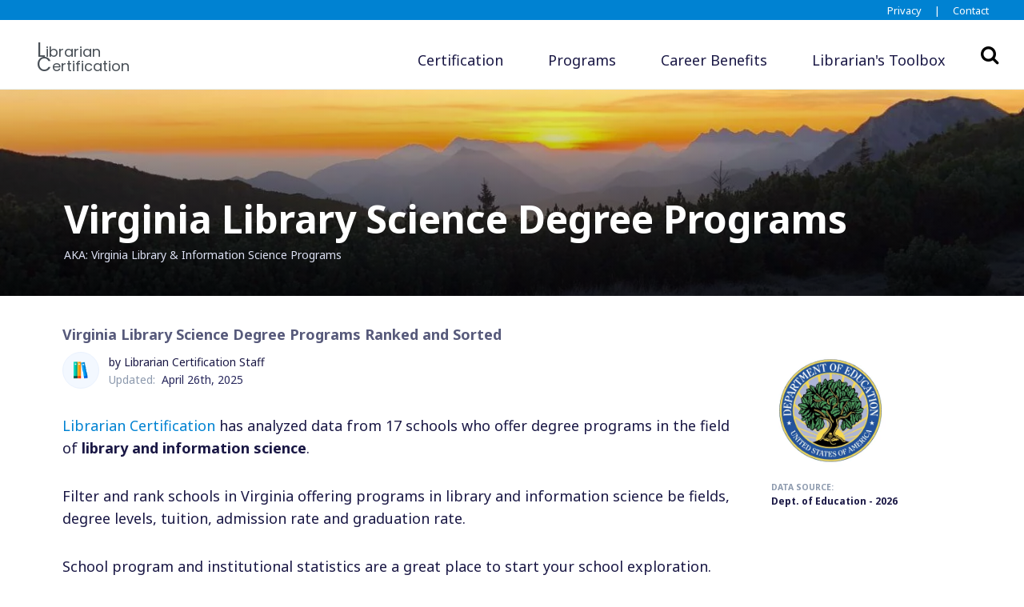

--- FILE ---
content_type: text/html; charset=UTF-8
request_url: https://www.librariancertification.com/library-science-programs/virginia-library-science-degree-programs/
body_size: 17380
content:
<!doctype html>
<html lang="en-US">
<head>
	<!-- Google Tag Manager -->
<script>(function(w,d,s,l,i){w[l]=w[l]||[];w[l].push({'gtm.start':
new Date().getTime(),event:'gtm.js'});var f=d.getElementsByTagName(s)[0],
j=d.createElement(s),dl=l!='dataLayer'?'&l='+l:'';j.async=true;j.src=
'https://www.googletagmanager.com/gtm.js?id='+i+dl;f.parentNode.insertBefore(j,f);
})(window,document,'script','dataLayer','GTM-5P8PNHK');</script>
<!-- End Google Tag Manager -->
	<meta charset="UTF-8">
	<meta name="viewport" content="width=device-width, initial-scale=1">
	<link rel="profile" href="https://gmpg.org/xfn/11">
	<link rel="apple-touch-icon" sizes="180x180" href="https://www.librariancertification.com/wp-content/themes/edu-child/images/favicons/apple-touch-icon.png">
	<link rel="icon" type="image/png" sizes="32x32" href="https://www.librariancertification.com/wp-content/themes/edu-child/images/favicons/favicon-32x32.png">
	<link rel="icon" type="image/png" sizes="16x16" href="https://www.librariancertification.com/wp-content/themes/edu-child/images/favicons/favicon-16x16.png">
	<link rel="manifest" href="https://www.librariancertification.com/wp-content/themes/edu-child/images/favicons/site.webmanifest">
	<link rel="mask-icon" href="https://www.librariancertification.com/wp-content/themes/edu-child/images/favicons/safari-pinned-tab.svg" color="#5bbad5">
	<meta name="msapplication-TileColor" content="#da532c">
	<meta name="theme-color" content="#ffffff">
	<meta name="description" content="<p>Filter and rank schools in Virginia offering programs in library and information science be fields, degree levels, tuition, admission rate and graduation rate. School program and institutional statistics are a great place to start your school exploration. However, it&#8217;s advisable to continue your decision making process by visiting your top few choices and also consider [&hellip;]</p>
" />
	<meta property="og:locale" content="en_US" />
	<meta property="og:type" content="website" />
	<meta property="og:title" content="Virginia Library Science Degree Programs" />
		<meta property="og:description" content="<p>Filter and rank schools in Virginia offering programs in library and information science be fields, degree levels, tuition, admission rate and graduation rate. School program and institutional statistics are a great place to start your school exploration. However, it&#8217;s advisable to continue your decision making process by visiting your top few choices and also consider [&hellip;]</p>
" />
		<meta property="og:url" content="https://www.librariancertification.com/library-science-programs/virginia-library-science-degree-programs/" />
	<meta property="og:site_name" content="Librarian Certification" />
		<meta name="twitter:card" content="summary_large_image" />
	<meta name="twitter:title" content="Virginia Library Science Degree Programs" />
		<meta name="twitter:description" content="<p>Filter and rank schools in Virginia offering programs in library and information science be fields, degree levels, tuition, admission rate and graduation rate. School program and institutional statistics are a great place to start your school exploration. However, it&#8217;s advisable to continue your decision making process by visiting your top few choices and also consider [&hellip;]</p>
" />
		
	<title>Virginia Library Science Degree Programs - LIS Schools Guide 2026</title>
<meta name='robots' content='max-image-preview:large' />
<link rel="preload" as="style" href="https://fonts.googleapis.com/css2?family=Noto+Sans:wght@400;700&#038;family=Poppins:wght@400;500;600&#038;display=swap" onload="this.onload=null;this.rel='stylesheet'"><noscript><link rel="stylesheet" href="https://fonts.googleapis.com/css2?family=Noto+Sans:wght@400;700&#038;family=Poppins:wght@400;500;600&#038;display=swap"></noscript><link rel='dns-prefetch' href='//code.jquery.com' />
<link rel='dns-prefetch' href='//unpkg.com' />
<link rel="alternate" type="application/rss+xml" title="Librarian Certification &raquo; Feed" href="https://www.librariancertification.com/feed/" />
<link rel="alternate" type="application/rss+xml" title="Librarian Certification &raquo; Comments Feed" href="https://www.librariancertification.com/comments/feed/" />
<link rel="alternate" title="oEmbed (JSON)" type="application/json+oembed" href="https://www.librariancertification.com/wp-json/oembed/1.0/embed?url=https%3A%2F%2Fwww.librariancertification.com%2Flibrary-science-programs%2Fvirginia-library-science-degree-programs%2F" />
<link rel="alternate" title="oEmbed (XML)" type="text/xml+oembed" href="https://www.librariancertification.com/wp-json/oembed/1.0/embed?url=https%3A%2F%2Fwww.librariancertification.com%2Flibrary-science-programs%2Fvirginia-library-science-degree-programs%2F&#038;format=xml" />
<style id='wp-img-auto-sizes-contain-inline-css'>
img:is([sizes=auto i],[sizes^="auto," i]){contain-intrinsic-size:3000px 1500px}
/*# sourceURL=wp-img-auto-sizes-contain-inline-css */
</style>
<link rel='stylesheet' id='main-styles-css' href='https://www.librariancertification.com/wp-content/themes/edu-child/bundled-assets/styles.313f8b3d4d6d20ac7d76.css' media='all' />
<link rel="https://api.w.org/" href="https://www.librariancertification.com/wp-json/" /><link rel="EditURI" type="application/rsd+xml" title="RSD" href="https://www.librariancertification.com/xmlrpc.php?rsd" />
<meta name="generator" content="WordPress 6.9" />
<link rel="canonical" href="https://www.librariancertification.com/library-science-programs/virginia-library-science-degree-programs/" />
<link rel='shortlink' href='https://www.librariancertification.com/?p=167' />
<link rel="preload" href="//netdna.bootstrapcdn.com/font-awesome/4.7.0/fonts/fontawesome-webfont.woff2?v=4.7.0" as="font" type="font/woff2" crossorigin><style id='global-styles-inline-css'>
:root{--wp--preset--aspect-ratio--square: 1;--wp--preset--aspect-ratio--4-3: 4/3;--wp--preset--aspect-ratio--3-4: 3/4;--wp--preset--aspect-ratio--3-2: 3/2;--wp--preset--aspect-ratio--2-3: 2/3;--wp--preset--aspect-ratio--16-9: 16/9;--wp--preset--aspect-ratio--9-16: 9/16;--wp--preset--color--black: #000000;--wp--preset--color--cyan-bluish-gray: #abb8c3;--wp--preset--color--white: #ffffff;--wp--preset--color--pale-pink: #f78da7;--wp--preset--color--vivid-red: #cf2e2e;--wp--preset--color--luminous-vivid-orange: #ff6900;--wp--preset--color--luminous-vivid-amber: #fcb900;--wp--preset--color--light-green-cyan: #7bdcb5;--wp--preset--color--vivid-green-cyan: #00d084;--wp--preset--color--pale-cyan-blue: #8ed1fc;--wp--preset--color--vivid-cyan-blue: #0693e3;--wp--preset--color--vivid-purple: #9b51e0;--wp--preset--gradient--vivid-cyan-blue-to-vivid-purple: linear-gradient(135deg,rgb(6,147,227) 0%,rgb(155,81,224) 100%);--wp--preset--gradient--light-green-cyan-to-vivid-green-cyan: linear-gradient(135deg,rgb(122,220,180) 0%,rgb(0,208,130) 100%);--wp--preset--gradient--luminous-vivid-amber-to-luminous-vivid-orange: linear-gradient(135deg,rgb(252,185,0) 0%,rgb(255,105,0) 100%);--wp--preset--gradient--luminous-vivid-orange-to-vivid-red: linear-gradient(135deg,rgb(255,105,0) 0%,rgb(207,46,46) 100%);--wp--preset--gradient--very-light-gray-to-cyan-bluish-gray: linear-gradient(135deg,rgb(238,238,238) 0%,rgb(169,184,195) 100%);--wp--preset--gradient--cool-to-warm-spectrum: linear-gradient(135deg,rgb(74,234,220) 0%,rgb(151,120,209) 20%,rgb(207,42,186) 40%,rgb(238,44,130) 60%,rgb(251,105,98) 80%,rgb(254,248,76) 100%);--wp--preset--gradient--blush-light-purple: linear-gradient(135deg,rgb(255,206,236) 0%,rgb(152,150,240) 100%);--wp--preset--gradient--blush-bordeaux: linear-gradient(135deg,rgb(254,205,165) 0%,rgb(254,45,45) 50%,rgb(107,0,62) 100%);--wp--preset--gradient--luminous-dusk: linear-gradient(135deg,rgb(255,203,112) 0%,rgb(199,81,192) 50%,rgb(65,88,208) 100%);--wp--preset--gradient--pale-ocean: linear-gradient(135deg,rgb(255,245,203) 0%,rgb(182,227,212) 50%,rgb(51,167,181) 100%);--wp--preset--gradient--electric-grass: linear-gradient(135deg,rgb(202,248,128) 0%,rgb(113,206,126) 100%);--wp--preset--gradient--midnight: linear-gradient(135deg,rgb(2,3,129) 0%,rgb(40,116,252) 100%);--wp--preset--font-size--small: 13px;--wp--preset--font-size--medium: 20px;--wp--preset--font-size--large: 36px;--wp--preset--font-size--x-large: 42px;--wp--preset--spacing--20: 0.44rem;--wp--preset--spacing--30: 0.67rem;--wp--preset--spacing--40: 1rem;--wp--preset--spacing--50: 1.5rem;--wp--preset--spacing--60: 2.25rem;--wp--preset--spacing--70: 3.38rem;--wp--preset--spacing--80: 5.06rem;--wp--preset--shadow--natural: 6px 6px 9px rgba(0, 0, 0, 0.2);--wp--preset--shadow--deep: 12px 12px 50px rgba(0, 0, 0, 0.4);--wp--preset--shadow--sharp: 6px 6px 0px rgba(0, 0, 0, 0.2);--wp--preset--shadow--outlined: 6px 6px 0px -3px rgb(255, 255, 255), 6px 6px rgb(0, 0, 0);--wp--preset--shadow--crisp: 6px 6px 0px rgb(0, 0, 0);}:where(.is-layout-flex){gap: 0.5em;}:where(.is-layout-grid){gap: 0.5em;}body .is-layout-flex{display: flex;}.is-layout-flex{flex-wrap: wrap;align-items: center;}.is-layout-flex > :is(*, div){margin: 0;}body .is-layout-grid{display: grid;}.is-layout-grid > :is(*, div){margin: 0;}:where(.wp-block-columns.is-layout-flex){gap: 2em;}:where(.wp-block-columns.is-layout-grid){gap: 2em;}:where(.wp-block-post-template.is-layout-flex){gap: 1.25em;}:where(.wp-block-post-template.is-layout-grid){gap: 1.25em;}.has-black-color{color: var(--wp--preset--color--black) !important;}.has-cyan-bluish-gray-color{color: var(--wp--preset--color--cyan-bluish-gray) !important;}.has-white-color{color: var(--wp--preset--color--white) !important;}.has-pale-pink-color{color: var(--wp--preset--color--pale-pink) !important;}.has-vivid-red-color{color: var(--wp--preset--color--vivid-red) !important;}.has-luminous-vivid-orange-color{color: var(--wp--preset--color--luminous-vivid-orange) !important;}.has-luminous-vivid-amber-color{color: var(--wp--preset--color--luminous-vivid-amber) !important;}.has-light-green-cyan-color{color: var(--wp--preset--color--light-green-cyan) !important;}.has-vivid-green-cyan-color{color: var(--wp--preset--color--vivid-green-cyan) !important;}.has-pale-cyan-blue-color{color: var(--wp--preset--color--pale-cyan-blue) !important;}.has-vivid-cyan-blue-color{color: var(--wp--preset--color--vivid-cyan-blue) !important;}.has-vivid-purple-color{color: var(--wp--preset--color--vivid-purple) !important;}.has-black-background-color{background-color: var(--wp--preset--color--black) !important;}.has-cyan-bluish-gray-background-color{background-color: var(--wp--preset--color--cyan-bluish-gray) !important;}.has-white-background-color{background-color: var(--wp--preset--color--white) !important;}.has-pale-pink-background-color{background-color: var(--wp--preset--color--pale-pink) !important;}.has-vivid-red-background-color{background-color: var(--wp--preset--color--vivid-red) !important;}.has-luminous-vivid-orange-background-color{background-color: var(--wp--preset--color--luminous-vivid-orange) !important;}.has-luminous-vivid-amber-background-color{background-color: var(--wp--preset--color--luminous-vivid-amber) !important;}.has-light-green-cyan-background-color{background-color: var(--wp--preset--color--light-green-cyan) !important;}.has-vivid-green-cyan-background-color{background-color: var(--wp--preset--color--vivid-green-cyan) !important;}.has-pale-cyan-blue-background-color{background-color: var(--wp--preset--color--pale-cyan-blue) !important;}.has-vivid-cyan-blue-background-color{background-color: var(--wp--preset--color--vivid-cyan-blue) !important;}.has-vivid-purple-background-color{background-color: var(--wp--preset--color--vivid-purple) !important;}.has-black-border-color{border-color: var(--wp--preset--color--black) !important;}.has-cyan-bluish-gray-border-color{border-color: var(--wp--preset--color--cyan-bluish-gray) !important;}.has-white-border-color{border-color: var(--wp--preset--color--white) !important;}.has-pale-pink-border-color{border-color: var(--wp--preset--color--pale-pink) !important;}.has-vivid-red-border-color{border-color: var(--wp--preset--color--vivid-red) !important;}.has-luminous-vivid-orange-border-color{border-color: var(--wp--preset--color--luminous-vivid-orange) !important;}.has-luminous-vivid-amber-border-color{border-color: var(--wp--preset--color--luminous-vivid-amber) !important;}.has-light-green-cyan-border-color{border-color: var(--wp--preset--color--light-green-cyan) !important;}.has-vivid-green-cyan-border-color{border-color: var(--wp--preset--color--vivid-green-cyan) !important;}.has-pale-cyan-blue-border-color{border-color: var(--wp--preset--color--pale-cyan-blue) !important;}.has-vivid-cyan-blue-border-color{border-color: var(--wp--preset--color--vivid-cyan-blue) !important;}.has-vivid-purple-border-color{border-color: var(--wp--preset--color--vivid-purple) !important;}.has-vivid-cyan-blue-to-vivid-purple-gradient-background{background: var(--wp--preset--gradient--vivid-cyan-blue-to-vivid-purple) !important;}.has-light-green-cyan-to-vivid-green-cyan-gradient-background{background: var(--wp--preset--gradient--light-green-cyan-to-vivid-green-cyan) !important;}.has-luminous-vivid-amber-to-luminous-vivid-orange-gradient-background{background: var(--wp--preset--gradient--luminous-vivid-amber-to-luminous-vivid-orange) !important;}.has-luminous-vivid-orange-to-vivid-red-gradient-background{background: var(--wp--preset--gradient--luminous-vivid-orange-to-vivid-red) !important;}.has-very-light-gray-to-cyan-bluish-gray-gradient-background{background: var(--wp--preset--gradient--very-light-gray-to-cyan-bluish-gray) !important;}.has-cool-to-warm-spectrum-gradient-background{background: var(--wp--preset--gradient--cool-to-warm-spectrum) !important;}.has-blush-light-purple-gradient-background{background: var(--wp--preset--gradient--blush-light-purple) !important;}.has-blush-bordeaux-gradient-background{background: var(--wp--preset--gradient--blush-bordeaux) !important;}.has-luminous-dusk-gradient-background{background: var(--wp--preset--gradient--luminous-dusk) !important;}.has-pale-ocean-gradient-background{background: var(--wp--preset--gradient--pale-ocean) !important;}.has-electric-grass-gradient-background{background: var(--wp--preset--gradient--electric-grass) !important;}.has-midnight-gradient-background{background: var(--wp--preset--gradient--midnight) !important;}.has-small-font-size{font-size: var(--wp--preset--font-size--small) !important;}.has-medium-font-size{font-size: var(--wp--preset--font-size--medium) !important;}.has-large-font-size{font-size: var(--wp--preset--font-size--large) !important;}.has-x-large-font-size{font-size: var(--wp--preset--font-size--x-large) !important;}
/*# sourceURL=global-styles-inline-css */
</style>
<link rel='stylesheet' id='esyoh-widget-css-css' href='https://www.esyoh.com/clients/css/?ver=3.0.0&#038;d=librariancertification.com&#038;sd=https%3A%2F%2Fwww.esyoh.com' media='all' />
</head>

<body class="wp-singular schools-template-default single single-schools postid-167 wp-theme-edu wp-child-theme-edu-child" >
<!-- Google Tag Manager (noscript) -->
<noscript><iframe src="https://www.googletagmanager.com/ns.html?id=GTM-5P8PNHK"
height="0" width="0" style="display:none;visibility:hidden"></iframe></noscript>
<!-- End Google Tag Manager (noscript) -->
	<div class="container-fluid topnavbar">
  <div class="container-lg">
    <div class="row justify-content-end">
      <div class="col text-right">
        <a href="https://www.librariancertification.com/privacy-policy">Privacy</a>
        <div class="divider d-inline">|</div>
        <a href="https://www.librariancertification.com/contact">Contact</a>
      </div>
    </div>
  </div>
</div>
<nav class="navbar navbar-expand-lg navbar-light bg-white border-bottom">

  <div class="container-lg" style="position:relative;">

    <!-- Brand -->
    <a class="navbar-brand d-lg-none" href="https://www.librariancertification.com/">
      <div class="d-flex align-items-center" style="height:100%;">
        <div style="height:100%;">
          <div class="d-inline-block align-middle logo"></div>
        </div>
        <div>
  <p class="logo-text">
    <span>Librarian</span><br /><span>Certification</span><span class="logo-ext">.com</span>
  </p>
</div>
      </div>
    </a>

    <!-- Toggler -->
    <button class="navbar-toggler collapsed" type="button" data-toggle="collapse" data-target="#navbarSupportedContent" aria-controls="navbarSupportedContent" aria-expanded="false" aria-label="Toggle navigation">
      <span class="sr-only">Toggle navigation</span>
      <span class="icon-bar top-bar"></span>
      <span class="icon-bar middle-bar"></span>
      <span class="icon-bar bottom-bar"></span>
    </button>

    <!-- Collapse -->
    <div class="collapse navbar-collapse" id="navbarSupportedContent">

      <!-- Brand -->
      <a class="navbar-brand d-none d-lg-block" href="https://www.librariancertification.com/">
        <div class="d-flex align-items-center" style="height:100%;">
          <div style="height:100%;">
            <div class="d-inline-block align-top logo"></div>
          </div>
          <div>
  <p class="logo-text">
    <span>Librarian</span><br /><span>Certification</span>
  </p>
</div>
        </div>
      </a>

      <!-- Navigation -->
<ul class="navbar-nav justify-content-end w-100 main-nav">
  <li class="nav-item dropdown">
    <a class="nav-link dropdown-toggle" id="landingsDropdown" role="button" data-toggle="dropdown" aria-haspopup="true" aria-expanded="false">
      Certification
    </a>
    <div class="dropdown-positioner">
      <div class="dropdown-menu dropdown-menu-lg dropdown-menu-flush" aria-labelledby="certificationDropdown">
        <div class="row no-gutters">
          <div class="col dropdown-menu-col">
            <div class="dropdown-menu-body">

              <!-- Heading -->
              <h6 class="dropdown-header text-uppercase d-none d-lg-block">
                Select A Career Title
              </h6>

              <!-- Links -->
              <a class="d-flex text-decoration-none text-reset dropdown-license-link" href="https://www.librariancertification.com/school-librarian-certification/">

                <!-- Icon -->
                <div class="icon icon-sm text-primary-light">
                  <svg width="24" height="24" viewBox="0 0 24 24" xmlns="http://www.w3.org/2000/svg">
                    <g fill="none" fill-rule="evenodd"><path d="M0 0h24v24H0z"></path><rect fill="#335EEA" opacity=".3" x="14" y="4.7" width="3" height="3" rx="1.5"></rect><path d="M6.828 15a8.59 8.59 0 0116.468-3.821C21.766 11.659 21 12.6 21 14h2.98a8.718 8.718 0 01.01 1H24v1.5a.5.5 0 01-.5.5H1a1 1 0 010-2h5.828z" fill="#335EEA"></path></g>
                  </svg>
                </div>

                <div class="ml-3">

                  <!-- Heading -->
                  <p class="font-weight-bold mb-0 dropdown-link-text">
                    <span>School Librarian Certification</span>
                  </p>

                  <!-- Text -->
                  <span class="text-muted">
                    A guide: helping youth navigate literacy and information
                  </span>

                </div>

              </a>
              <a class="d-flex text-decoration-none text-reset mt-4 dropdown-license-link" href="https://www.librariancertification.com/public-librarian-certification/">

                <!-- Icon -->
                <div class="icon icon-sm text-primary-light">
                  <svg width="24" height="24" viewBox="0 0 24 24" xmlns="http://www.w3.org/2000/svg">
                    <g fill="none" fill-rule="evenodd"><path d="M0 0h24v24H0z"></path><path d="M18 14a3 3 0 110-6 3 3 0 010 6zm-9-3a4 4 0 110-8 4 4 0 010 8z" fill="#335EEA" opacity=".3"></path><path d="M17.601 15c3.407.038 6.188 1.76 6.397 5.4.009.147 0 .6-.542.6H19.6c0-2.25-.744-4.328-1.999-6zm-17.6 5.2C.388 15.426 4.26 13 8.983 13c4.788 0 8.722 2.293 9.015 7.2.012.195 0 .8-.751.8H.727c-.25 0-.747-.54-.726-.8z" fill="#335EEA"></path></g>
                  </svg>
                </div>

                <div class="ml-3">

                  <!-- Heading -->
                  <p class="font-weight-bold mb-0">
                    <span>Public Librarian Certification</span>
                  </p>

                  <!-- Text -->
                  <span class="text-muted">
                    Advancing public libraries with educated librarians
                  </span>

                </div>

              </a>
            </div>
          </div>
        </div>
      </div>
    </div>
  </li>
  <li class="nav-item dropdown">
    <a class="nav-link dropdown-toggle" id="landingsDropdown" role="button" data-toggle="dropdown" aria-haspopup="true" aria-expanded="false">
      Programs
    </a>
    <div class="dropdown-positioner">
      <div class="dropdown-menu dropdown-menu-lg dropdown-menu-flush" aria-labelledby="certificationDropdown">
        <div class="row no-gutters">
          <div class="col dropdown-menu-col">
            <div class="dropdown-menu-body">

              <!-- Heading -->
              <h6 class="dropdown-header text-uppercase d-none d-lg-block">
                Education Options
              </h6>

              <!-- Links -->
              <a class="d-flex text-decoration-none text-reset dropdown-license-link" href="https://www.librariancertification.com/library-science-programs/">

                <!-- Icon -->
                <div class="icon icon-sm text-primary-light">
                  <svg version="1.0" xmlns="http://www.w3.org/2000/svg" width="55px" height="41px" viewBox="0 0 5500 4080" preserveAspectRatio="xMidYMid meet">
                    <g id="layer1" fill="#000000" stroke="none">
                     <path d="M2750 3933 c-14 -2 -51 -27 -83 -56 -56 -51 -59 -56 -118 -212 -34 -88 -64 -164 -69 -168 -4 -5 -34 -12 -66 -16 -55 -8 -64 -6 -126 25 -37 18 -84 36 -105 40 l-39 6 -90 -109 c-50 -59 -110 -133 -134 -164 l-43 -57 -166 -6 c-193 -8 -346 -35 -571 -101 -81 -24 -194 -51 -251 -60 -57 -9 -107 -19 -110 -23 -4 -4 -39 -56 -79 -117 -105 -158 -150 -212 -231 -280 -68 -57 -75 -66 -135 -193 -50 -105 -67 -152 -79 -225 -21 -123 -36 -169 -80 -257 -36 -72 -37 -75 -26 -126 8 -35 10 -98 6 -186 l-7 -133 60 -166 c71 -198 108 -363 122 -554 7 -84 16 -144 23 -151 7 -6 47 -24 89 -39 l76 -27 224 21 c123 12 455 39 738 61 l515 41 576 -11 c506 -10 583 -10 634 4 32 8 62 19 68 25 7 7 1 32 -20 79 -21 47 -28 74 -22 89 14 37 52 18 104 -53 25 -35 51 -64 56 -64 5 0 37 14 70 31 60 30 63 30 159 24 66 -5 99 -4 104 3 4 6 -14 52 -39 101 -24 49 -60 130 -79 180 l-33 90 27 149 c14 82 30 153 33 159 4 6 18 8 32 5 30 -5 31 -14 9 -137 -20 -116 -12 -232 23 -318 34 -84 37 -87 97 -87 68 1 87 13 135 88 37 56 44 62 75 62 40 0 49 10 65 72 11 39 10 62 -4 147 -9 55 -14 105 -10 110 3 6 54 -28 115 -77 l110 -87 15 -70 c9 -38 28 -92 43 -120 22 -41 33 -51 60 -55 17 -3 57 -25 87 -49 54 -43 56 -47 90 -155 34 -110 35 -111 111 -186 62 -62 85 -94 129 -181 44 -86 56 -122 65 -189 14 -99 42 -155 101 -196 l41 -28 37 21 c33 19 40 31 80 144 l43 124 -27 130 c-15 72 -44 188 -65 258 l-38 128 20 129 20 128 -101 323 -100 324 15 180 15 180 -90 243 c-88 239 -92 246 -171 351 l-80 108 0 64 c0 61 7 81 135 369 74 168 142 331 151 362 16 57 16 57 -9 101 -20 33 -34 46 -58 51 -56 11 -70 7 -134 -40 -62 -46 -64 -48 -135 -203 -39 -86 -97 -194 -128 -241 l-57 -85 -70 3 c-38 2 -149 -2 -245 -8 l-175 -10 -60 41 c-33 23 -108 78 -167 121 l-108 80 -111 -10 -112 -11 -91 45 c-50 25 -137 73 -193 107 l-102 61 -26 116 c-43 189 -45 195 -80 196 -16 1 -41 0 -55 -3z"/>
                     </g>
                  </svg>
                </div>

                <div class="ml-3">

                  <!-- Heading -->
                  <p class="font-weight-bold mb-0 dropdown-link-text">
                    <span>Library Science Programs By State</span>
                  </p>

                  <!-- Text -->
                  <span class="text-muted">
                    State by state guides to library science degree programs with program and school analysis
                  </span>

                </div>

              </a>

              <!-- Heading -->
              <h6 class="dropdown-header text-uppercase d-none d-lg-block mt-5">
                Library Science Programs
              </h6>
              <a  href="https://www.librariancertification.com/types-of-library-information-science-degree-programs/masters-in-library-information-science-degree-programs/"  class="dropdown-item menu-item menu-item-type-post_type menu-item-object-page">Masters in Library &#038; Information Science</a>
<a  href="https://www.librariancertification.com/online-library-information-science-degree-programs/"  class="dropdown-item menu-item menu-item-type-post_type menu-item-object-page">Online Library Science Programs</a>
<hr><a  href="https://www.librariancertification.com/types-of-library-information-science-degree-programs/"  class="dropdown-item hr-above menu-item menu-item-type-post_type menu-item-object-page">Types of Library Science Programs</a>
<a  href="https://www.librariancertification.com/library-information-science-degree-program-guides/"  class="dropdown-item menu-item menu-item-type-post_type menu-item-object-page">Library &#038; Information Program Guides</a>
            </div>
          </div>
        </div>
      </div>
    </div>
  </li>
  <li class="nav-item dropdown">
    <a class="nav-link dropdown-toggle" id="landingsDropdown" role="button" data-toggle="dropdown" aria-haspopup="true" aria-expanded="false">
      Career Benefits
    </a>
    <div class="dropdown-positioner">
      <div class="dropdown-menu dropdown-menu-lg dropdown-menu-flush" aria-labelledby="certificationDropdown">
        <div class="row no-gutters">
          <div class="col dropdown-menu-col">
            <div class="dropdown-menu-body">

              <!-- Heading -->
              <h6 class="dropdown-header text-uppercase d-none d-lg-block">
                Benefits for Career Librarians
              </h6>

              <!-- Links -->
              <a class="d-flex text-decoration-none text-reset dropdown-license-link" href="https://www.librariancertification.com/librarian-salary/">

                <!-- Icon -->
                <div class="icon icon-sm text-primary-light">
                  <svg width="24" height="24" viewBox="0 0 24 24" xmlns="http://www.w3.org/2000/svg">
                    <g fill="none" fill-rule="evenodd"><path d="M0 0h24v24H0z"></path><rect fill="#335EEA" opacity=".3" x="11.5" y="2" width="2" height="4" rx="1"></rect><rect fill="#335EEA" opacity=".3" x="11.5" y="16" width="2" height="5" rx="1"></rect><path d="M15.493 8.044a2.933 2.933 0 00-1.093-.846c-.45-.209-.883-.313-1.301-.313-.215 0-.434.019-.655.057-.222.038-.422.11-.599.218a1.48 1.48 0 00-.447.418c-.12.172-.18.39-.18.656 0 .228.047.418.143.57.095.152.234.285.417.399.184.114.403.218.656.314.253.095.538.193.855.294.456.152.931.32 1.425.504a5.33 5.33 0 011.349.731c.405.304.741.68 1.007 1.13.266.45.399 1.01.399 1.682 0 .773-.142 1.44-.428 2.005a3.997 3.997 0 01-1.149 1.396 4.926 4.926 0 01-1.653.817 6.95 6.95 0 01-1.919.266 7.924 7.924 0 01-2.793-.503c-.9-.336-1.647-.814-2.242-1.435l2.128-2.166c.33.405.763.744 1.301 1.017.539.272 1.074.408 1.606.408.24 0 .475-.025.703-.076.228-.05.427-.133.598-.247.172-.114.308-.266.409-.456.101-.19.152-.418.152-.684 0-.253-.063-.469-.19-.646a1.856 1.856 0 00-.542-.485 4.362 4.362 0 00-.873-.399 44.91 44.91 0 00-1.188-.389c-.43-.14-.852-.304-1.263-.494a4.229 4.229 0 01-1.102-.732 3.388 3.388 0 01-.78-1.082c-.196-.425-.294-.941-.294-1.549 0-.747.152-1.387.456-1.919a3.964 3.964 0 011.197-1.311 5.142 5.142 0 011.672-.75 7.581 7.581 0 011.881-.238c.76 0 1.536.14 2.327.418.792.279 1.486.69 2.081 1.235l-2.071 2.185z" fill="#335EEA"></path></g>
                  </svg>
                </div>

                <div class="ml-3">

                  <!-- Heading -->
                  <p class="font-weight-bold mb-0 dropdown-link-text">
                    <span>Librarian Salaries</span>
                  </p>

                  <!-- Text -->
                  <span class="text-muted">
                    A state by state guide: explore expected salaries for librarians in your state
                  </span>

                </div>

              </a>
              <a class="d-flex text-decoration-none text-reset mt-4 dropdown-license-link" href="https://www.librariancertification.com/librarian-career-benefits/">

                <!-- Icon -->
                <div class="icon icon-sm text-primary-light">
                  <svg width="24" height="24" viewBox="0 0 24 24" xmlns="http://www.w3.org/2000/svg">
                    <g fill="none" fill-rule="evenodd"><path d="M0 0h24v24H0z"></path><path d="M8 16a4 4 0 118 0H8zm-4 2h16a1 1 0 010 2H4a1 1 0 010-2z" fill="#335EEA"></path><path d="M19.5 13H21a1.5 1.5 0 010 3h-1.5a1.5 1.5 0 010-3zm-3.44-4.129l1.061-1.06a1.5 1.5 0 012.122 2.121l-1.061 1.06a1.5 1.5 0 01-2.121-2.12zM3 13h1.5a1.5 1.5 0 010 3H3a1.5 1.5 0 010-3zm9-8.5A1.5 1.5 0 0113.5 6v1.5a1.5 1.5 0 01-3 0V6A1.5 1.5 0 0112 4.5zM4.81 7.81a1.5 1.5 0 012.122 0l1.06 1.061a1.5 1.5 0 01-2.12 2.122L4.81 9.932a1.5 1.5 0 010-2.121z" fill="#335EEA" opacity=".3"></path></g>
                  </svg>
                </div>

                <div class="ml-3">

                  <!-- Heading -->
                  <p class="font-weight-bold mb-0">
                    <span>Common Career Benefits</span>
                  </p>

                  <!-- Text -->
                  <span class="text-muted">
                    Salaries are only piece of the benefit pie: see what else employers offer to entice librarians
                  </span>

                </div>

              </a>

            </div>
          </div>
        </div>
      </div>
    </div>
  </li>
  <li class="nav-item">
    <a class="nav-link no-dropdown" href="https://www.librariancertification.com/librarian-toolbox" role="button">
      <span>Librarian's Toolbox</span>
    </a>
  </li>
</ul>

    </div>

    <button id="header__search-button" class="header__search-button">
  Search
  <i class="fa fa-search" aria-hidden="true"></i>
</button>
<form id="general-search" class="general-search" role="search" method="get" action="/">
  <div class="general-search__input-container input-group">
    <input class="general-search__input" aria-label="search text" type="search" name="s" value="" placeholder="Search" required="">
    <button type="submit" class="general-search__button">Go</button>
  </div>
  <i class="fa fa-times" id="close-search" aria-hidden="true"></i>
</form>
  </div>
</nav>

  <div class="container-fluid with-banner">
    <link rel="preload" as="image"
      href="https://www.librariancertification.com/wp-content/themes/edu/images/background.svg"
      imagesrcset="https://www.librariancertification.com/wp-content/uploads/2022/03/default-guide-banner-750x350.jpeg 720w,          https://www.librariancertification.com/wp-content/uploads/2022/03/default-guide-banner-1315x350.jpeg 960w,          https://www.librariancertification.com/wp-content/uploads/2022/03/default-guide-banner-1315x350.jpeg 1200w"
      imagesizes="(max-width: 720px) 100vw, (max-width: 1199px) 100vw, 100vw"
      fetchpriority="high">

<style>
  .main-banner {
    background: url('https://www.librariancertification.com/wp-content/themes/edu/images/background.svg')  no-repeat center center;
    background-size: cover;
    }
    @media screen and (min-width: 720px) {
      .main-banner {
        background-image: linear-gradient(to bottom, transparent 0,rgba(0,0,0,.75) 100%), url('https://www.librariancertification.com/wp-content/uploads/2022/03/default-guide-banner-750x350.jpeg');
        }
    }
    @media screen and (min-width: 960px) {
      .main-banner {
        background-image: linear-gradient(to bottom, transparent 0,rgba(0,0,0,.75) 100%), url('https://www.librariancertification.com/wp-content/uploads/2022/03/default-guide-banner-1315x350.jpeg');
        }
    }
    @media screen and (min-width: 1200px) {
      .main-banner {
        background-image: linear-gradient(to bottom, transparent 0,rgba(0,0,0,.75) 100%), url('https://www.librariancertification.com/wp-content/uploads/2022/03/default-guide-banner-1315x350.jpeg');
        }
    }
  }
</style>
   <header class="main-banner pt-4">
     <div class="main-banner__header container-lg">
       <div class="content-container">
         <h1 class="main-banner__title">
           Virginia Library Science Degree Programs         </h1>
                    <p class="aka" style="margin-bottom:0;">AKA:
                                         Virginia Library & Information Science Programs                        </p>
                </div>
     </div>
   </header>
  </div>
  <div class="container-lg">
    <div class="content-container">
      <div class="row pt-4">
        <div class="col-12">
          <h5 class="text-muted mt-0">
            Virginia Library Science Degree Programs Ranked and Sorted
          </h5>
          <div class="row">
            <div class="col">
              <div class="mb-5 mb-md-0">
                <div class="author-box d-flex align-items-center">
  <div class="author-avatar pr-3">
    <div class="staff-avatar"><img style="padding:4px;max-width:100%;" src="https://www.librariancertification.com/wp-content/themes/edu-child/images/favicons/apple-touch-icon-60x60.png" alt="Librarian Certification"></div>  </div>
  <div class="author-info align-self-end">
    <p class="author-name">by Librarian Certification Staff</p>
    <div class="last-reviewed">
      <p>
         Updated: <span class="date">April 26th, 2025</span>      </p>
    </div>
  </div>
</div>
              </div>
                            <p>
                <a href="https://www.librariancertification.com">Librarian Certification</a> has analyzed data from 17 schools who offer degree programs
                in the field of <strong>library and information science</strong>.
              </p>
                            <div class="school_content_wrapper">
                <div id="school_content">
                  <p>Filter and rank schools in Virginia offering programs in library and information science be fields, degree levels, tuition, admission rate and graduation rate.</p>
<p>School program and institutional statistics are a great place to start your school exploration. However, it&#8217;s advisable to continue your decision making process by visiting your top few choices and also consider if location is important to you. Many students who choose to live at home while attending school will save many thousands of dollars while also enjoying the grounding presence of family (depending on your family dynamics). Secondly, explore each potential university&#8217;s career services department. If they are well-funded and active in their pursuit to land new graduates with the most fitting jobs out there, you may find yourself in a stable, high paying career much more quickly.</p>
                </div>
                <p id="show_school_content"><a href="#">read more</a></p>
              </div>
            </div>
            <div class="col-auto source-info">
              <img class="DoESeal" width="150" height="145" src="https://www.librariancertification.com/wp-content/plugins/state-data/images/doe.png" alt="Department of Education Seal">
              <p class="topic-header">Data Source:</p>
              <p class="source">Dept. of Education - 2026</p>
            </div>
          </div>
        </div>
      </div>
    </div>
  </div>
  <div class="container-full border-top border-bottom">
    <div class="container-lg">
      <div class="content-container">
        <div class="row filter-sort-wrapper py-4">
          <div class="col-12 col-lg-auto mb-2">
            <strong><span class="school_count"></span> Schools Listed</strong>
          </div>
          <div class="col-12 col-lg-auto">
            <button class="btn btn-primary btn-sm rounded js-filter-trigger">Filters</button>
            <button class="btn btn-gray-300 btn-sm rounded js-ranking-trigger">Rank Schools</button>
          </div>

          
      <div class="school-ranking-overlay">
        <div class="school-ranking-overlay__top">
          <div class="container">
            <div class="row justify-content-center">
              <div class="col-auto py-4">
                Rank By:
              </div>
            </div>
            <i class="fa fa-window-close school-ranking-overlay__close" aria-hidden="true"></i>
          </div>
        </div>
        <div class="container">
          <div class="school-ranking-overlay__options">
            <form id="school-ranking-options">
              <div class="form-check d-flex align-items-center">
                <input class="form-check-input" type="radio" name="rank_by" id="in_state_tuition" value='{"option":"in_state_tuition","sort":"ASC","name":"In-State Tuition"}' checked>
                <label class="form-check-label" for="in_state_tuition">In-State Tuition</label>
              </div>
              
              <div class="form-check d-flex align-items-center">
                <input class="form-check-input" type="radio" name="rank_by" id="out_of_state_tuition" value='{"option":"out_of_state_tuition","sort":"ASC","name":"Out-of-State Tuition"}' >
                <label class="form-check-label" for="out_of_state_tuition">Out-of-State Tuition</label>
              </div>
              
              <div class="form-check d-flex align-items-center">
                <input class="form-check-input" type="radio" name="rank_by" id="admission_rate" value='{"option":"admission_rate","sort":"DESC","name":"Admission Rate"}' >
                <label class="form-check-label" for="admission_rate">Admission Rate</label>
              </div>
              
              <div class="form-check d-flex align-items-center">
                <input class="form-check-input" type="radio" name="rank_by" id="graduation_rate" value='{"option":"graduation_rate","sort":"DESC","name":"Graduation Rate"}' >
                <label class="form-check-label" for="graduation_rate">Graduation Rate</label>
              </div>
              
              <div class="form-check d-flex align-items-center">
                <input class="form-check-input" type="radio" name="rank_by" id="avg_sat_scores" value='{"option":"avg_sat_scores","sort":"DESC","name":"Average SAT Score"}' >
                <label class="form-check-label" for="avg_sat_scores">Average SAT Score</label>
              </div>
              
              <div class="form-check d-flex align-items-center">
                <input class="form-check-input" type="radio" name="rank_by" id="student_size" value='{"option":"student_size","sort":"DESC","name":"Enrollment"}' >
                <label class="form-check-label" for="student_size">Enrollment</label>
              </div>
              
            </form>
          </div>
        </div>
      </div>
                
      <div class="school-filter-overlay">
        <div class="school-filter-overlay__top">
          <div class="container">
            <div class="row justify-content-center">
              <div class="col-auto py-4">
                <span class="school_count"></span> Schools
              </div>
              <i class="fa fa-window-close school-filter-overlay__close" aria-hidden="true"></i>
            </div>
            <div class="row pb-3">
              <div class="col-6">
                <button id="apply-filters" class="btn btn-gray-300 btn-sm rounded">Apply Filters</button>
              </div>
              <div class="col-6 text-right">
                <button id="clear-filters" class="btn btn-gray-300 btn-sm rounded">Clear Filters</button>
              </div>
            </div>
          </div>
        </div>
        <div class="container">
          <div class="school-filter-overlay__options">
            <form id="school-filter-options"><h4>Type of Institution</h4>
                <div class="custom-control custom-checkbox">
                  <input type="checkbox" checked class="custom-control-input" data-filter-type="type_of_institution" data-value="2" id="type_of_institution-2">
                  <label class="custom-control-label" for="type_of_institution-2">Private nonprofit</label>
                </div>
                
                <div class="custom-control custom-checkbox">
                  <input type="checkbox" checked class="custom-control-input" data-filter-type="type_of_institution" data-value="1" id="type_of_institution-1">
                  <label class="custom-control-label" for="type_of_institution-1">Public</label>
                </div>
                
                <div class="custom-control custom-checkbox">
                  <input type="checkbox" checked class="custom-control-input" data-filter-type="type_of_institution" data-value="3" id="type_of_institution-3">
                  <label class="custom-control-label" for="type_of_institution-3">Private for-profit</label>
                </div>
                <h4>Program Fields <span style="font-weight:normal;font-size:.9em;">(and degrees offered)</span></h4>
            <div class="program-field-wrapper">
              <div class="custom-control custom-checkbox field">
                <input type="checkbox" checked class="custom-control-input" data-field="1104" id="programs-1104">
                <label class="custom-control-label field-title" for="programs-1104">Information Science/Studies.</label>
              </div>
            <ul>
              <li><div class="custom-control custom-checkbox  program">
                <input type="checkbox" checked class="custom-control-input" data-field="1104" data-program="1" id="programs-1104-1">
                <label class="custom-control-label" for="programs-1104-1">Undergraduate Certificate or Diploma</label>
              </div></li>
              
              <li><div class="custom-control custom-checkbox  program">
                <input type="checkbox" checked class="custom-control-input" data-field="1104" data-program="3" id="programs-1104-3">
                <label class="custom-control-label" for="programs-1104-3">Bachelor's Degree</label>
              </div></li>
              
              <li><div class="custom-control custom-checkbox  program">
                <input type="checkbox" checked class="custom-control-input" data-field="1104" data-program="4" id="programs-1104-4">
                <label class="custom-control-label" for="programs-1104-4">Post-baccalaureate Certificate</label>
              </div></li>
              
              <li><div class="custom-control custom-checkbox  program">
                <input type="checkbox" checked class="custom-control-input" data-field="1104" data-program="5" id="programs-1104-5">
                <label class="custom-control-label" for="programs-1104-5">Master's Degree</label>
              </div></li>
              
              <li><div class="custom-control custom-checkbox  program">
                <input type="checkbox" checked class="custom-control-input" data-field="1104" data-program="8" id="programs-1104-8">
                <label class="custom-control-label" for="programs-1104-8">Graduate/Professional Certificate</label>
              </div></li>
              </ul></div>
            <div class="program-field-wrapper">
              <div class="custom-control custom-checkbox field">
                <input type="checkbox" checked class="custom-control-input" data-field="2501" id="programs-2501">
                <label class="custom-control-label field-title" for="programs-2501">Library and Information Science.</label>
              </div>
            <ul>
              <li><div class="custom-control custom-checkbox  program">
                <input type="checkbox" checked class="custom-control-input" data-field="2501" data-program="3" id="programs-2501-3">
                <label class="custom-control-label" for="programs-2501-3">Bachelor's Degree</label>
              </div></li>
              
              <li><div class="custom-control custom-checkbox  program">
                <input type="checkbox" checked class="custom-control-input" data-field="2501" data-program="5" id="programs-2501-5">
                <label class="custom-control-label" for="programs-2501-5">Master's Degree</label>
              </div></li>
              </ul></div>
            </form>
          </div>
        </div>
      </div>
      
        </div>
      </div>
    </div>
  </div>
  <div class="container-full bg-gray-200">
    <div class="container-lg">
      <div class="content-container">
        <div class="row">
          <div class="col-12 py-6">
            <div class="row">
              <div class="col-lg-3  order-2 order-lg-1">
                    <div class="side-menu schools-side-menu">
      <div class="side-menu__header">
        Licensing Guide
      </div>
      <ul class="menu">
              <li><a href="https://www.librariancertification.com/guide/virginia-librarian-certification/">Virginia Librarian Certification Guide - 2026</a></li>
            </ul>
    </div>
    <div class="side-menu schools-side-menu"><div class="side-menu__header ed-options">Education Options</div><ul id="menu-education-options" class="menu"><li id="menu-item-167" class="menu-item current_menu_item"><a href="https://www.librariancertification.com/library-science-programs/virginia-library-science-degree-programs/">Virginia Library Science Degree Programs</a></li><li  class="menu-item menu-item-type-post_type menu-item-object-page menu-item-has-children"><div class="menu-item-collapse-wrapper"><div class="menu-item-collapse-ahref"><a  href="https://www.librariancertification.com/types-of-library-information-science-degree-programs/">Types of Library &#038; Information Science Degree Programs</a></div><div class="menu-item-collapse-icon-wrapper" id="item730" data-toggle="collapse" data-target="#submenu-730" aria-expanded="false" aria-controls="submenu-730">(<div class="menu-item-collapse-icon"><svg xmlns="http://www.w3.org/2000/svg" width="12" height="12" viewBox="0 0 19.19 19.19"><g id="Layer_2" data-name="Layer 2"><g id="Layer_2-2" data-name="Layer 2"><rect class="icon-vertical-line" x="7.59" width="4" height="19.19"></rect><rect y="7.59" width="19.19" height="4"></rect></g></g></svg></div>)</div></div>
<div id="submenu-730" class=" collapse"><ul class="sub-menu">
<li  class="menu-item menu-item-type-post_type menu-item-object-page"><a  href="https://www.librariancertification.com/types-of-library-information-science-degree-programs/masters-in-library-information-science-degree-programs/">Masters in Library &#038; Information Science</a></li>
<li  class="menu-item menu-item-type-post_type menu-item-object-page"><a  href="https://www.librariancertification.com/online-library-information-science-degree-programs/">Online LIS Degree Programs</a></li>
</ul></div>
</li>
<li  class="menu-item menu-item-type-post_type menu-item-object-page menu-item-has-children"><div class="menu-item-collapse-wrapper"><div class="menu-item-collapse-ahref"><a  href="https://www.librariancertification.com/library-information-science-degree-program-guides/">Library &#038; Information Program Guides</a></div><div class="menu-item-collapse-icon-wrapper" id="item1212" data-toggle="collapse" data-target="#submenu-1212" aria-expanded="false" aria-controls="submenu-1212">(<div class="menu-item-collapse-icon"><svg xmlns="http://www.w3.org/2000/svg" width="12" height="12" viewBox="0 0 19.19 19.19"><g id="Layer_2" data-name="Layer 2"><g id="Layer_2-2" data-name="Layer 2"><rect class="icon-vertical-line" x="7.59" width="4" height="19.19"></rect><rect y="7.59" width="19.19" height="4"></rect></g></g></svg></div>)</div></div>
<div id="submenu-1212" class=" collapse"><ul class="sub-menu">
<li  class="menu-item menu-item-type-post_type menu-item-object-guide"><a  href="https://www.librariancertification.com/guide/academic-librarianship-degree-program/">Academic Librarianship Degree Program</a><div id="submenu-1265" class="collapse"><h6 class="group pt-4 pb-0 my-0">Academic Librarianship</h6><ul class="sub-menu"><li class="menu-item menu-item-type-post_type menu-item-object-page"><a href="https://www.librariancertification.com/librarian-guide/academic-librarianship-degree-program-overview/">Academic Librarianship Degree Program Overview</a></li><li class="menu-item menu-item-type-post_type menu-item-object-page"><a href="https://www.librariancertification.com/librarian-guide/academic-librarianship-degree-programs/">Academic Librarianship Degree Programs</a></li><li class="menu-item menu-item-type-post_type menu-item-object-page"><a href="https://www.librariancertification.com/librarian-guide/online-academic-librarianship-degree-programs/">Online Academic Librarianship Degree Programs</a></li></ul></div></li>
<li  class="menu-item menu-item-type-post_type menu-item-object-guide"><a  href="https://www.librariancertification.com/guide/children-and-youth-services-degree-program/">Children and Youth Services Degree Program</a><div id="submenu-1287" class="collapse"><h6 class="group pt-4 pb-0 my-0">Children and Youth Services</h6><ul class="sub-menu"><li class="menu-item menu-item-type-post_type menu-item-object-page"><a href="https://www.librariancertification.com/librarian-guide/children-and-youth-services-degree-program-overview/">Children and Youth Services Degree Program Overview</a></li><li class="menu-item menu-item-type-post_type menu-item-object-page"><a href="https://www.librariancertification.com/librarian-guide/children-and-youth-services-degree-programs/">Children and Youth Services Degree Programs</a></li><li class="menu-item menu-item-type-post_type menu-item-object-page"><a href="https://www.librariancertification.com/librarian-guide/online-children-and-youth-services-librarian-degree-programs/">Online Children and Youth Services Librarian Degree Programs</a></li></ul></div></li>
<li  class="menu-item menu-item-type-post_type menu-item-object-guide"><a  href="https://www.librariancertification.com/guide/library-management-and-administration-degree-program/">Library Management and Administration Degree Program</a><div id="submenu-1274" class="collapse"><h6 class="group pt-4 pb-0 my-0">Library Management and Administration</h6><ul class="sub-menu"><li class="menu-item menu-item-type-post_type menu-item-object-page"><a href="https://www.librariancertification.com/librarian-guide/library-management-and-administration-degree-program-overview/">Library Management and Administration Degree Program Overview</a></li><li class="menu-item menu-item-type-post_type menu-item-object-page"><a href="https://www.librariancertification.com/librarian-guide/library-management-and-administration-degree-programs/">Library Management and Administration Degree Programs</a></li><li class="menu-item menu-item-type-post_type menu-item-object-page"><a href="https://www.librariancertification.com/librarian-guide/online-library-management-and-administration-degree-programs/">Online Library Management and Administration Degree Programs</a></li></ul></div></li>
<li  class="menu-item menu-item-type-post_type menu-item-object-guide"><a  href="https://www.librariancertification.com/guide/library-media-specialist-degree-program/">Library Media Specialist Degree Program</a><div id="submenu-1213" class="collapse"><h6 class="group pt-4 pb-0 my-0">Library Media Specialist</h6><ul class="sub-menu"><li class="menu-item menu-item-type-post_type menu-item-object-page"><a href="https://www.librariancertification.com/librarian-guide/library-media-specialist-degree-program-overview/">Library Media Specialist Degree Program Overview</a></li><li class="menu-item menu-item-type-post_type menu-item-object-page"><a href="https://www.librariancertification.com/librarian-guide/library-media-specialist-degree-programs/">Library Media Specialist Degree Programs</a></li><li class="menu-item menu-item-type-post_type menu-item-object-page"><a href="https://www.librariancertification.com/librarian-guide/online-library-media-specialist-degree-programs/">Online Library Media Specialist Degree Programs</a></li></ul></div></li>
<li  class="menu-item menu-item-type-post_type menu-item-object-guide"><a  href="https://www.librariancertification.com/guide/public-librarianship-degree-program/">Public Librarianship Degree Program</a><div id="submenu-1233" class="collapse"><h6 class="group pt-4 pb-0 my-0">Public Librarianship</h6><ul class="sub-menu"><li class="menu-item menu-item-type-post_type menu-item-object-page"><a href="https://www.librariancertification.com/librarian-guide/public-librarianship-degree-program-overview/">Public Librarianship Degree Program Overview</a></li><li class="menu-item menu-item-type-post_type menu-item-object-page"><a href="https://www.librariancertification.com/librarian-guide/public-librarianship-degree-programs/">Public Librarianship Degree Programs</a></li><li class="menu-item menu-item-type-post_type menu-item-object-page"><a href="https://www.librariancertification.com/librarian-guide/online-public-librarianship-degree-programs/">Online Public Librarianship Degree Programs</a></li></ul></div></li>
</ul></div>
</li>
</ul></div><div class="side-menu schools-side-menu"><div class="side-menu__header latest-articles">Latest Articles</div><ul id="menu-latest-articles" class="menu"><li id="menu-item-1606" class="menu-item "><a href="https://www.librariancertification.com/salary-expectations-and-career-growth-in-library-science/">Salary Expectations and Career Growth in Library Science</a></li><li id="menu-item-1581" class="menu-item "><a href="https://www.librariancertification.com/empowering-multilingual-learners-hands-on-ai-literacy-for-k-12-classrooms-libraries/">Empowering Multilingual Learners: Hands-On AI Literacy for K–12 Classrooms &#038; Libraries</a></li><li class="menu-item"><a href="https://www.librariancertification.com/librarian-articles">More News &amp; Articles</a></li></ul></div>              </div>
              <div class="col-12 col-lg-8 order-1 order-lg-2">
                <div class="DA__wrapper schools_page "><!-- load the widget code --><div class="esy_widget_container esy_type_listings" style="min-height:300px"></div><script data-cfasync="false" type="text/javascript">document.addEventListener("DOMContentLoaded", function(event) {ESY.Widget({category_id: '516,514,515',color: '#0082D2',results: '3',title: 'Featured Online Library Science Programs Near You',domain_id: 'librariancertification.com',widget_id: '',custom_options: '',tags: '',intro: '',type: 'listings'});});</script><!-- END load the widget code --></div>
                
                <div id="schools-wrapper">
          <div class="school-item bg-white" id="school-0"
              data-rank-options='{"in_state_tuition":{"name":"In-State Tuition","value":9654},"out_of_state_tuition":{"name":"Out-of-State Tuition","value":21409},"admission_rate":{"name":"Admission Rate","value":0.8972},"graduation_rate":{"name":"Graduation Rate","value":0.4741},"avg_sat_scores":{"name":"Average SAT Score","value":910},"student_size":{"name":"Enrollment","value":4295}}'
              data-filter-options='{"type_of_institution":1,"fields":[{"code":1104,"programs":[8]}]}'>
            <div class="d-flex school-item__wrapper">
              <div class="school-item__main"><a href="https://www.vsu.edu/" rel="nofollow" target="_blank"><span class="school-item__name d-block">Virginia State University<i class="fa fa-external-link ml-2" style="font-size: 0.8rem;" aria-hidden="true"></i></span></a><span class="school-item__location d-block">Petersburg, VA</span>
                <span class="school-item__sort d-block"><strong id="current_rank">1st</strong> for <strong id="current_rank_option">In-State Tuition</strong></span>
                <span class="school-item__in-state-tuition d-block"><strong>$9,654</strong> <span>IN-STATE TUITION</span></span>
                <span class="school-item__out-state-tuition d-block"><strong>$21,409</strong> <span>OUT-OF-STATE TUITION</span></span>
              </div>
              <div class="school-item__logo"><img class="lazy" data-src="https://www.librariancertification.com/wp-content/plugins/state-data/images/school-logos/VA/234155.png">
              </div>
              <div class="school-item__drawer mt-4" id="drawer0">
                <div class="school-item__drawer-row row">
                  <div class="school-item__drawer-col col-auto pl-0 pr-1">
                    <a class="school-item__drawer-tab collapsed" aria-selected="false" data-toggle="collapse" data-target="#fields0">
                      Program Fields
                    </a>
                  </div>
                  <div class="school-item__drawer-col col pr-0 pl-1">
                    <a class="school-item__drawer-tab collapsed" aria-selected="false" data-toggle="collapse" data-target="#institution0">
                      Institutional Statistics
                    </a>
                  </div>
                </div>
                <div class="row school-item__stats">
                  <div class="col-12 collapse" id="fields0" data-parent="#drawer0">
                        <div class="school-item__field">
                          <h6>Information Science/Studies.</h6>
                            <p class="part-of-field">Part of category: <span class="field-parent">Information Science/Studies.</span></p>
                            
                            <p class="topic">Degree Levels Offered</p>
                            <ul class="topic-list-values"><li>Graduate/Professional Certificate</li></ul>
                            <p class="topic">Salary 1 Year After Graduation</p>
                            <div class="mb-2 topic-row-values">
                          
                            <div class="row align-items-center"><div class="col-6">Graduate/Professional Certificate</div>
                            <div class="col">Not enough data</div></div>
                            </div>
                        </div>
                      
                  </div>
                  <div class="col-12 collapse" id="institution0" data-parent="#drawer0">
                    <h6>Institution Specifics/Quality</h6>
                    <div class="topic_container">
                      <div class="row">
                        <div class="col-12 col-md-auto">
                          <p class="topic">Type of Institution</p>
                          <p class="value">Public</p>
                          <p class="topic">Total Enrollment</p>
                          <p class="value">4,295</p>
                        </div>
                        <div class="col">
                          <p class="topic">Accredited By:</p>
                          <p class="value">Southern Association of Colleges and Schools Commission on Colleges</p>
                          <p class="topic">Graduation Rate:</p>
                          <p class="value">47.41%</p>
                        </div>
                      </div>
                    </div>
                    <h6>Costs</h6>
                    <div class="topic_container">
                      <div class="row">
                        <div class="col-12 col-md-auto">
                          <p class="topic">In-State Tuition:</p>
                          <p class="value">$9,654</p>
                          <p class="topic">Out-of-State Tuition:</p>
                          <p class="value">$21,409</p>
                        </div>
                        <div class="col">
                          <p class="topic">Average Cost (tuition, fees, books, supplies and living expenses - minus grant/scholarship aid):</p>
                          <p class="value">$14,164</p>
                        </div>
                      </div>
                    </div>
                    <h6>Admissions</h6>
                    <div class="topic_container">
                      <div class="row">
                        <div class="col-12 col-md-auto">
                          <p class="topic">Applicants Accepted:</p>
                          <p class="value">89.72%</p>
                          <p class="topic">Average SAT Score:</p>
                          <p class="value">N/A</p>
                          <p class="topic">Average SAT Reading Score:</p>
                          <p class="value">480</p>
                          <p class="topic">Average SAT Math Score:</p>
                          <p class="value">455</p>
                        </div>
                      </div>
                    </div>
                  </div>
                </div>
              </div>
            </div>
          </div>
          
          <div class="school-item bg-white" id="school-1"
              data-rank-options='{"in_state_tuition":{"name":"In-State Tuition","value":11220},"out_of_state_tuition":{"name":"Out-of-State Tuition","value":31170},"admission_rate":{"name":"Admission Rate","value":0.9514},"graduation_rate":{"name":"Graduation Rate","value":0.5553},"avg_sat_scores":{"name":"Average SAT Score","value":1172},"student_size":{"name":"Enrollment","value":18152}}'
              data-filter-options='{"type_of_institution":1,"fields":[{"code":2501,"programs":[5]}]}'>
            <div class="d-flex school-item__wrapper">
              <div class="school-item__main"><a href="https://www.odu.edu/" rel="nofollow" target="_blank"><span class="school-item__name d-block">Old Dominion University<i class="fa fa-external-link ml-2" style="font-size: 0.8rem;" aria-hidden="true"></i></span></a><span class="school-item__location d-block">Norfolk, VA</span>
                <span class="school-item__sort d-block"><strong id="current_rank">2nd</strong> for <strong id="current_rank_option">In-State Tuition</strong></span>
                <span class="school-item__in-state-tuition d-block"><strong>$11,220</strong> <span>IN-STATE TUITION</span></span>
                <span class="school-item__out-state-tuition d-block"><strong>$31,170</strong> <span>OUT-OF-STATE TUITION</span></span>
              </div>
              <div class="school-item__logo"><img class="lazy" data-src="https://www.librariancertification.com/wp-content/plugins/state-data/images/school-logos/VA/232982.png">
              </div>
              <div class="school-item__drawer mt-4" id="drawer1">
                <div class="school-item__drawer-row row">
                  <div class="school-item__drawer-col col-auto pl-0 pr-1">
                    <a class="school-item__drawer-tab collapsed" aria-selected="false" data-toggle="collapse" data-target="#fields1">
                      Program Fields
                    </a>
                  </div>
                  <div class="school-item__drawer-col col pr-0 pl-1">
                    <a class="school-item__drawer-tab collapsed" aria-selected="false" data-toggle="collapse" data-target="#institution1">
                      Institutional Statistics
                    </a>
                  </div>
                </div>
                <div class="row school-item__stats">
                  <div class="col-12 collapse" id="fields1" data-parent="#drawer1">
                        <div class="school-item__field">
                          <h6>Library and Information Science.</h6>
                            <p class="part-of-field">Part of category: <span class="field-parent">Library Science and Administration.</span></p>
                            
                            <p class="topic">Degree Levels Offered</p>
                            <ul class="topic-list-values"><li>Master's Degree</li></ul>
                            <p class="topic">Salary 1 Year After Graduation</p>
                            <div class="mb-2 topic-row-values">
                          
                            <div class="row align-items-center"><div class="col-6">Master's Degree</div>
                            <div class="col">Not enough data</div></div>
                            </div>
                              <p class="topic">Field listing may be listed due to the school having programs in the following fields:</p>
                            
                                <ul class="program-list">
                              
                                <li>Children and Youth Library Services.</li>
                                
                                <li>Archives/Archival Administration.</li>
                                
                                <li>Library Science and Administration, Other.</li>
                                
                                </ul>
                              
                        </div>
                      
                  </div>
                  <div class="col-12 collapse" id="institution1" data-parent="#drawer1">
                    <h6>Institution Specifics/Quality</h6>
                    <div class="topic_container">
                      <div class="row">
                        <div class="col-12 col-md-auto">
                          <p class="topic">Type of Institution</p>
                          <p class="value">Public</p>
                          <p class="topic">Total Enrollment</p>
                          <p class="value">18,152</p>
                        </div>
                        <div class="col">
                          <p class="topic">Accredited By:</p>
                          <p class="value">Southern Association of Colleges and Schools Commission on Colleges</p>
                          <p class="topic">Graduation Rate:</p>
                          <p class="value">55.53%</p>
                        </div>
                      </div>
                    </div>
                    <h6>Costs</h6>
                    <div class="topic_container">
                      <div class="row">
                        <div class="col-12 col-md-auto">
                          <p class="topic">In-State Tuition:</p>
                          <p class="value">$11,220</p>
                          <p class="topic">Out-of-State Tuition:</p>
                          <p class="value">$31,170</p>
                        </div>
                        <div class="col">
                          <p class="topic">Average Cost (tuition, fees, books, supplies and living expenses - minus grant/scholarship aid):</p>
                          <p class="value">$15,415</p>
                        </div>
                      </div>
                    </div>
                    <h6>Admissions</h6>
                    <div class="topic_container">
                      <div class="row">
                        <div class="col-12 col-md-auto">
                          <p class="topic">Applicants Accepted:</p>
                          <p class="value">95.14%</p>
                          <p class="topic">Average SAT Score:</p>
                          <p class="value">N/A</p>
                          <p class="topic">Average SAT Reading Score:</p>
                          <p class="value">570</p>
                          <p class="topic">Average SAT Math Score:</p>
                          <p class="value">550</p>
                        </div>
                      </div>
                    </div>
                  </div>
                </div>
              </div>
            </div>
          </div>
          
          <div class="school-item bg-white" id="school-2"
              data-rank-options='{"in_state_tuition":{"name":"In-State Tuition","value":11916},"out_of_state_tuition":{"name":"Out-of-State Tuition","value":24453},"admission_rate":{"name":"Admission Rate","value":0.9334},"graduation_rate":{"name":"Graduation Rate","value":0.5741},"avg_sat_scores":{"name":"Average SAT Score","value":1057},"student_size":{"name":"Enrollment","value":5945}}'
              data-filter-options='{"type_of_institution":1,"fields":[{"code":1104,"programs":[1,3]}]}'>
            <div class="d-flex school-item__wrapper">
              <div class="school-item__main"><a href="https://www.radford.edu/" rel="nofollow" target="_blank"><span class="school-item__name d-block">Radford University<i class="fa fa-external-link ml-2" style="font-size: 0.8rem;" aria-hidden="true"></i></span></a><span class="school-item__location d-block">Radford, VA</span>
                <span class="school-item__sort d-block"><strong id="current_rank">3rd</strong> for <strong id="current_rank_option">In-State Tuition</strong></span>
                <span class="school-item__in-state-tuition d-block"><strong>$11,916</strong> <span>IN-STATE TUITION</span></span>
                <span class="school-item__out-state-tuition d-block"><strong>$24,453</strong> <span>OUT-OF-STATE TUITION</span></span>
              </div>
              <div class="school-item__logo"><img class="lazy" data-src="https://www.librariancertification.com/wp-content/plugins/state-data/images/school-logos/VA/233277.png">
              </div>
              <div class="school-item__drawer mt-4" id="drawer2">
                <div class="school-item__drawer-row row">
                  <div class="school-item__drawer-col col-auto pl-0 pr-1">
                    <a class="school-item__drawer-tab collapsed" aria-selected="false" data-toggle="collapse" data-target="#fields2">
                      Program Fields
                    </a>
                  </div>
                  <div class="school-item__drawer-col col pr-0 pl-1">
                    <a class="school-item__drawer-tab collapsed" aria-selected="false" data-toggle="collapse" data-target="#institution2">
                      Institutional Statistics
                    </a>
                  </div>
                </div>
                <div class="row school-item__stats">
                  <div class="col-12 collapse" id="fields2" data-parent="#drawer2">
                        <div class="school-item__field">
                          <h6>Information Science/Studies.</h6>
                            <p class="part-of-field">Part of category: <span class="field-parent">Information Science/Studies.</span></p>
                            
                            <p class="topic">Degree Levels Offered</p>
                            <ul class="topic-list-values"><li>Undergraduate Certificate or Diploma</li><li>Bachelor's Degree</li></ul>
                            <p class="topic">Salary 1 Year After Graduation</p>
                            <div class="mb-2 topic-row-values">
                          
                            <div class="row align-items-center"><div class="col-6">Undergraduate Certificate or Diploma</div>
                            <div class="col">Not enough data</div></div>
                            
                            <div class="row align-items-center"><div class="col-6">Bachelor's Degree</div>
                            <div class="col">$45,291</div></div>
                            </div>
                        </div>
                      
                  </div>
                  <div class="col-12 collapse" id="institution2" data-parent="#drawer2">
                    <h6>Institution Specifics/Quality</h6>
                    <div class="topic_container">
                      <div class="row">
                        <div class="col-12 col-md-auto">
                          <p class="topic">Type of Institution</p>
                          <p class="value">Public</p>
                          <p class="topic">Total Enrollment</p>
                          <p class="value">5,945</p>
                        </div>
                        <div class="col">
                          <p class="topic">Accredited By:</p>
                          <p class="value">Southern Association of Colleges and Schools Commission on Colleges</p>
                          <p class="topic">Graduation Rate:</p>
                          <p class="value">57.41%</p>
                        </div>
                      </div>
                    </div>
                    <h6>Costs</h6>
                    <div class="topic_container">
                      <div class="row">
                        <div class="col-12 col-md-auto">
                          <p class="topic">In-State Tuition:</p>
                          <p class="value">$11,916</p>
                          <p class="topic">Out-of-State Tuition:</p>
                          <p class="value">$24,453</p>
                        </div>
                        <div class="col">
                          <p class="topic">Average Cost (tuition, fees, books, supplies and living expenses - minus grant/scholarship aid):</p>
                          <p class="value">$16,310</p>
                        </div>
                      </div>
                    </div>
                    <h6>Admissions</h6>
                    <div class="topic_container">
                      <div class="row">
                        <div class="col-12 col-md-auto">
                          <p class="topic">Applicants Accepted:</p>
                          <p class="value">93.34%</p>
                          <p class="topic">Average SAT Score:</p>
                          <p class="value">N/A</p>
                          <p class="topic">Average SAT Reading Score:</p>
                          <p class="value">515</p>
                          <p class="topic">Average SAT Math Score:</p>
                          <p class="value">535</p>
                        </div>
                      </div>
                    </div>
                  </div>
                </div>
              </div>
            </div>
          </div>
          
          <div class="school-item bg-white" id="school-3"
              data-rank-options='{"in_state_tuition":{"name":"In-State Tuition","value":13092},"out_of_state_tuition":{"name":"Out-of-State Tuition","value":30152},"admission_rate":{"name":"Admission Rate","value":0.7831},"graduation_rate":{"name":"Graduation Rate","value":0.8318},"avg_sat_scores":{"name":"Average SAT Score","value":1241},"student_size":{"name":"Enrollment","value":19968}}'
              data-filter-options='{"type_of_institution":1,"fields":[{"code":1104,"programs":[3]}]}'>
            <div class="d-flex school-item__wrapper">
              <div class="school-item__main"><a href="https://www.jmu.edu/" rel="nofollow" target="_blank"><span class="school-item__name d-block">James Madison University<i class="fa fa-external-link ml-2" style="font-size: 0.8rem;" aria-hidden="true"></i></span></a><span class="school-item__location d-block">Harrisonburg, VA</span>
                <span class="school-item__sort d-block"><strong id="current_rank">4th</strong> for <strong id="current_rank_option">In-State Tuition</strong></span>
                <span class="school-item__in-state-tuition d-block"><strong>$13,092</strong> <span>IN-STATE TUITION</span></span>
                <span class="school-item__out-state-tuition d-block"><strong>$30,152</strong> <span>OUT-OF-STATE TUITION</span></span>
              </div>
              <div class="school-item__logo"><img class="lazy" data-src="https://www.librariancertification.com/wp-content/plugins/state-data/images/school-logos/VA/232423.jpg">
              </div>
              <div class="school-item__drawer mt-4" id="drawer3">
                <div class="school-item__drawer-row row">
                  <div class="school-item__drawer-col col-auto pl-0 pr-1">
                    <a class="school-item__drawer-tab collapsed" aria-selected="false" data-toggle="collapse" data-target="#fields3">
                      Program Fields
                    </a>
                  </div>
                  <div class="school-item__drawer-col col pr-0 pl-1">
                    <a class="school-item__drawer-tab collapsed" aria-selected="false" data-toggle="collapse" data-target="#institution3">
                      Institutional Statistics
                    </a>
                  </div>
                </div>
                <div class="row school-item__stats">
                  <div class="col-12 collapse" id="fields3" data-parent="#drawer3">
                        <div class="school-item__field">
                          <h6>Information Science/Studies.</h6>
                            <p class="part-of-field">Part of category: <span class="field-parent">Information Science/Studies.</span></p>
                            
                            <p class="topic">Degree Levels Offered</p>
                            <ul class="topic-list-values"><li>Bachelor's Degree</li></ul>
                            <p class="topic">Salary 1 Year After Graduation</p>
                            <div class="mb-2 topic-row-values">
                          
                            <div class="row align-items-center"><div class="col-6">Bachelor's Degree</div>
                            <div class="col">$70,020</div></div>
                            </div>
                        </div>
                      
                  </div>
                  <div class="col-12 collapse" id="institution3" data-parent="#drawer3">
                    <h6>Institution Specifics/Quality</h6>
                    <div class="topic_container">
                      <div class="row">
                        <div class="col-12 col-md-auto">
                          <p class="topic">Type of Institution</p>
                          <p class="value">Public</p>
                          <p class="topic">Total Enrollment</p>
                          <p class="value">19,968</p>
                        </div>
                        <div class="col">
                          <p class="topic">Accredited By:</p>
                          <p class="value">Southern Association of Colleges and Schools Commission on Colleges</p>
                          <p class="topic">Graduation Rate:</p>
                          <p class="value">83.18%</p>
                        </div>
                      </div>
                    </div>
                    <h6>Costs</h6>
                    <div class="topic_container">
                      <div class="row">
                        <div class="col-12 col-md-auto">
                          <p class="topic">In-State Tuition:</p>
                          <p class="value">$13,092</p>
                          <p class="topic">Out-of-State Tuition:</p>
                          <p class="value">$30,152</p>
                        </div>
                        <div class="col">
                          <p class="topic">Average Cost (tuition, fees, books, supplies and living expenses - minus grant/scholarship aid):</p>
                          <p class="value">$22,465</p>
                        </div>
                      </div>
                    </div>
                    <h6>Admissions</h6>
                    <div class="topic_container">
                      <div class="row">
                        <div class="col-12 col-md-auto">
                          <p class="topic">Applicants Accepted:</p>
                          <p class="value">78.31%</p>
                          <p class="topic">Average SAT Score:</p>
                          <p class="value">N/A</p>
                          <p class="topic">Average SAT Reading Score:</p>
                          <p class="value">620</p>
                          <p class="topic">Average SAT Math Score:</p>
                          <p class="value">605</p>
                        </div>
                      </div>
                    </div>
                  </div>
                </div>
              </div>
            </div>
          </div>
          
          <div class="school-item bg-white" id="school-4"
              data-rank-options='{"in_state_tuition":{"name":"In-State Tuition","value":13401},"out_of_state_tuition":{"name":"Out-of-State Tuition","value":38983},"admission_rate":{"name":"Admission Rate","value":0.9},"graduation_rate":{"name":"Graduation Rate","value":0.7399},"avg_sat_scores":{"name":"Average SAT Score","value":1255},"student_size":{"name":"Enrollment","value":26447}}'
              data-filter-options='{"type_of_institution":1,"fields":[{"code":1104,"programs":[5,8]}]}'>
            <div class="d-flex school-item__wrapper">
              <div class="school-item__main"><a href="https://www2.gmu.edu/" rel="nofollow" target="_blank"><span class="school-item__name d-block">George Mason University<i class="fa fa-external-link ml-2" style="font-size: 0.8rem;" aria-hidden="true"></i></span></a><span class="school-item__location d-block">Fairfax, VA</span>
                <span class="school-item__sort d-block"><strong id="current_rank">5th</strong> for <strong id="current_rank_option">In-State Tuition</strong></span>
                <span class="school-item__in-state-tuition d-block"><strong>$13,401</strong> <span>IN-STATE TUITION</span></span>
                <span class="school-item__out-state-tuition d-block"><strong>$38,983</strong> <span>OUT-OF-STATE TUITION</span></span>
              </div>
              <div class="school-item__logo"><img class="lazy" data-src="https://www.librariancertification.com/wp-content/plugins/state-data/images/school-logos/VA/232186.jpg">
              </div>
              <div class="school-item__drawer mt-4" id="drawer4">
                <div class="school-item__drawer-row row">
                  <div class="school-item__drawer-col col-auto pl-0 pr-1">
                    <a class="school-item__drawer-tab collapsed" aria-selected="false" data-toggle="collapse" data-target="#fields4">
                      Program Fields
                    </a>
                  </div>
                  <div class="school-item__drawer-col col pr-0 pl-1">
                    <a class="school-item__drawer-tab collapsed" aria-selected="false" data-toggle="collapse" data-target="#institution4">
                      Institutional Statistics
                    </a>
                  </div>
                </div>
                <div class="row school-item__stats">
                  <div class="col-12 collapse" id="fields4" data-parent="#drawer4">
                        <div class="school-item__field">
                          <h6>Information Science/Studies.</h6>
                            <p class="part-of-field">Part of category: <span class="field-parent">Information Science/Studies.</span></p>
                            
                            <p class="topic">Degree Levels Offered</p>
                            <ul class="topic-list-values"><li>Master's Degree</li><li>Graduate/Professional Certificate</li></ul>
                            <p class="topic">Salary 1 Year After Graduation</p>
                            <div class="mb-2 topic-row-values">
                          
                            <div class="row align-items-center"><div class="col-6">Master's Degree</div>
                            <div class="col">Not enough data</div></div>
                            
                            <div class="row align-items-center"><div class="col-6">Graduate/Professional Certificate</div>
                            <div class="col">Not enough data</div></div>
                            </div>
                        </div>
                      
                  </div>
                  <div class="col-12 collapse" id="institution4" data-parent="#drawer4">
                    <h6>Institution Specifics/Quality</h6>
                    <div class="topic_container">
                      <div class="row">
                        <div class="col-12 col-md-auto">
                          <p class="topic">Type of Institution</p>
                          <p class="value">Public</p>
                          <p class="topic">Total Enrollment</p>
                          <p class="value">26,447</p>
                        </div>
                        <div class="col">
                          <p class="topic">Accredited By:</p>
                          <p class="value">Southern Association of Colleges and Schools Commission on Colleges</p>
                          <p class="topic">Graduation Rate:</p>
                          <p class="value">73.99%</p>
                        </div>
                      </div>
                    </div>
                    <h6>Costs</h6>
                    <div class="topic_container">
                      <div class="row">
                        <div class="col-12 col-md-auto">
                          <p class="topic">In-State Tuition:</p>
                          <p class="value">$13,401</p>
                          <p class="topic">Out-of-State Tuition:</p>
                          <p class="value">$38,983</p>
                        </div>
                        <div class="col">
                          <p class="topic">Average Cost (tuition, fees, books, supplies and living expenses - minus grant/scholarship aid):</p>
                          <p class="value">$17,385</p>
                        </div>
                      </div>
                    </div>
                    <h6>Admissions</h6>
                    <div class="topic_container">
                      <div class="row">
                        <div class="col-12 col-md-auto">
                          <p class="topic">Applicants Accepted:</p>
                          <p class="value">90%</p>
                          <p class="topic">Average SAT Score:</p>
                          <p class="value">N/A</p>
                          <p class="topic">Average SAT Reading Score:</p>
                          <p class="value">625</p>
                          <p class="topic">Average SAT Math Score:</p>
                          <p class="value">620</p>
                        </div>
                      </div>
                    </div>
                  </div>
                </div>
              </div>
            </div>
          </div>
          
          <div class="school-item bg-white" id="school-5"
              data-rank-options='{"in_state_tuition":{"name":"In-State Tuition","value":13515},"out_of_state_tuition":{"name":"Out-of-State Tuition","value":13515},"graduation_rate":{"name":"Graduation Rate","value":0.0714},"student_size":{"name":"Enrollment","value":2197}}'
              data-filter-options='{"type_of_institution":3,"fields":[{"code":1104,"programs":[1,3,5,8]}]}'>
            <div class="d-flex school-item__wrapper">
              <div class="school-item__main"><a href="https://www.strayer.edu/campus-locations/virginia/arlington" rel="nofollow" target="_blank"><span class="school-item__name d-block">Strayer University-Virginia<i class="fa fa-external-link ml-2" style="font-size: 0.8rem;" aria-hidden="true"></i></span></a><span class="school-item__location d-block">Arlington, VA</span>
                <span class="school-item__sort d-block"><strong id="current_rank">6th</strong> for <strong id="current_rank_option">In-State Tuition</strong></span>
                <span class="school-item__in-state-tuition d-block"><strong>$13,515</strong> <span>IN-STATE TUITION</span></span>
                <span class="school-item__out-state-tuition d-block"><strong>$13,515</strong> <span>OUT-OF-STATE TUITION</span></span>
              </div>
              <div class="school-item__logo"><img class="lazy" data-src="https://www.librariancertification.com/wp-content/plugins/state-data/images/school-logos/VA/233684.png">
              </div>
              <div class="school-item__drawer mt-4" id="drawer5">
                <div class="school-item__drawer-row row">
                  <div class="school-item__drawer-col col-auto pl-0 pr-1">
                    <a class="school-item__drawer-tab collapsed" aria-selected="false" data-toggle="collapse" data-target="#fields5">
                      Program Fields
                    </a>
                  </div>
                  <div class="school-item__drawer-col col pr-0 pl-1">
                    <a class="school-item__drawer-tab collapsed" aria-selected="false" data-toggle="collapse" data-target="#institution5">
                      Institutional Statistics
                    </a>
                  </div>
                </div>
                <div class="row school-item__stats">
                  <div class="col-12 collapse" id="fields5" data-parent="#drawer5">
                        <div class="school-item__field">
                          <h6>Information Science/Studies.</h6>
                            <p class="part-of-field">Part of category: <span class="field-parent">Information Science/Studies.</span></p>
                            
                            <p class="topic">Degree Levels Offered</p>
                            <ul class="topic-list-values"><li>Undergraduate Certificate or Diploma</li><li>Bachelor's Degree</li><li>Master's Degree</li><li>Graduate/Professional Certificate</li></ul>
                            <p class="topic">Salary 1 Year After Graduation</p>
                            <div class="mb-2 topic-row-values">
                          
                            <div class="row align-items-center"><div class="col-6">Undergraduate Certificate or Diploma</div>
                            <div class="col">Not enough data</div></div>
                            
                            <div class="row align-items-center"><div class="col-6">Bachelor's Degree</div>
                            <div class="col">$66,456</div></div>
                            
                            <div class="row align-items-center"><div class="col-6">Master's Degree</div>
                            <div class="col">$72,151</div></div>
                            
                            <div class="row align-items-center"><div class="col-6">Graduate/Professional Certificate</div>
                            <div class="col">Not enough data</div></div>
                            </div>
                        </div>
                      
                  </div>
                  <div class="col-12 collapse" id="institution5" data-parent="#drawer5">
                    <h6>Institution Specifics/Quality</h6>
                    <div class="topic_container">
                      <div class="row">
                        <div class="col-12 col-md-auto">
                          <p class="topic">Type of Institution</p>
                          <p class="value">Private for-profit</p>
                          <p class="topic">Total Enrollment</p>
                          <p class="value">2,197</p>
                        </div>
                        <div class="col">
                          <p class="topic">Accredited By:</p>
                          <p class="value">Middle States Commission on Higher Education</p>
                          <p class="topic">Graduation Rate:</p>
                          <p class="value">7.14%</p>
                        </div>
                      </div>
                    </div>
                    <h6>Costs</h6>
                    <div class="topic_container">
                      <div class="row">
                        <div class="col-12 col-md-auto">
                          <p class="topic">In-State Tuition:</p>
                          <p class="value">$13,515</p>
                          <p class="topic">Out-of-State Tuition:</p>
                          <p class="value">$13,515</p>
                        </div>
                        <div class="col">
                          <p class="topic">Average Cost (tuition, fees, books, supplies and living expenses - minus grant/scholarship aid):</p>
                          <p class="value">Not enough data</p>
                        </div>
                      </div>
                    </div>
                    <h6>Admissions</h6>
                    <div class="topic_container">
                      <div class="row">
                        <div class="col-12 col-md-auto">
                          <p class="topic">Applicants Accepted:</p>
                          <p class="value">Not enough data</p>
                          <p class="topic">Average SAT Score:</p>
                          <p class="value">N/A</p>
                          <p class="topic">Average SAT Reading Score:</p>
                          <p class="value">N/A</p>
                          <p class="topic">Average SAT Math Score:</p>
                          <p class="value">N/A</p>
                        </div>
                      </div>
                    </div>
                  </div>
                </div>
              </div>
            </div>
          </div>
          
          <div class="school-item bg-white" id="school-6"
              data-rank-options='{"in_state_tuition":{"name":"In-State Tuition","value":15425},"out_of_state_tuition":{"name":"Out-of-State Tuition","value":29063},"admission_rate":{"name":"Admission Rate","value":0.8535},"graduation_rate":{"name":"Graduation Rate","value":0.7993},"avg_sat_scores":{"name":"Average SAT Score","value":1199},"student_size":{"name":"Enrollment","value":4442}}'
              data-filter-options='{"type_of_institution":1,"fields":[{"code":1104,"programs":[3]}]}'>
            <div class="d-flex school-item__wrapper">
              <div class="school-item__main"><a href="https://cnu.edu/" rel="nofollow" target="_blank"><span class="school-item__name d-block">Christopher Newport University<i class="fa fa-external-link ml-2" style="font-size: 0.8rem;" aria-hidden="true"></i></span></a><span class="school-item__location d-block">Newport News, VA</span>
                <span class="school-item__sort d-block"><strong id="current_rank">7th</strong> for <strong id="current_rank_option">In-State Tuition</strong></span>
                <span class="school-item__in-state-tuition d-block"><strong>$15,425</strong> <span>IN-STATE TUITION</span></span>
                <span class="school-item__out-state-tuition d-block"><strong>$29,063</strong> <span>OUT-OF-STATE TUITION</span></span>
              </div>
              <div class="school-item__logo"><img class="lazy" data-src="https://www.librariancertification.com/wp-content/plugins/state-data/images/school-logos/VA/231712.jpg">
              </div>
              <div class="school-item__drawer mt-4" id="drawer6">
                <div class="school-item__drawer-row row">
                  <div class="school-item__drawer-col col-auto pl-0 pr-1">
                    <a class="school-item__drawer-tab collapsed" aria-selected="false" data-toggle="collapse" data-target="#fields6">
                      Program Fields
                    </a>
                  </div>
                  <div class="school-item__drawer-col col pr-0 pl-1">
                    <a class="school-item__drawer-tab collapsed" aria-selected="false" data-toggle="collapse" data-target="#institution6">
                      Institutional Statistics
                    </a>
                  </div>
                </div>
                <div class="row school-item__stats">
                  <div class="col-12 collapse" id="fields6" data-parent="#drawer6">
                        <div class="school-item__field">
                          <h6>Information Science/Studies.</h6>
                            <p class="part-of-field">Part of category: <span class="field-parent">Information Science/Studies.</span></p>
                            
                            <p class="topic">Degree Levels Offered</p>
                            <ul class="topic-list-values"><li>Bachelor's Degree</li></ul>
                            <p class="topic">Salary 1 Year After Graduation</p>
                            <div class="mb-2 topic-row-values">
                          
                            <div class="row align-items-center"><div class="col-6">Bachelor's Degree</div>
                            <div class="col">$48,518</div></div>
                            </div>
                        </div>
                      
                  </div>
                  <div class="col-12 collapse" id="institution6" data-parent="#drawer6">
                    <h6>Institution Specifics/Quality</h6>
                    <div class="topic_container">
                      <div class="row">
                        <div class="col-12 col-md-auto">
                          <p class="topic">Type of Institution</p>
                          <p class="value">Public</p>
                          <p class="topic">Total Enrollment</p>
                          <p class="value">4,442</p>
                        </div>
                        <div class="col">
                          <p class="topic">Accredited By:</p>
                          <p class="value">Southern Association of Colleges and Schools Commission on Colleges</p>
                          <p class="topic">Graduation Rate:</p>
                          <p class="value">79.93%</p>
                        </div>
                      </div>
                    </div>
                    <h6>Costs</h6>
                    <div class="topic_container">
                      <div class="row">
                        <div class="col-12 col-md-auto">
                          <p class="topic">In-State Tuition:</p>
                          <p class="value">$15,425</p>
                          <p class="topic">Out-of-State Tuition:</p>
                          <p class="value">$29,063</p>
                        </div>
                        <div class="col">
                          <p class="topic">Average Cost (tuition, fees, books, supplies and living expenses - minus grant/scholarship aid):</p>
                          <p class="value">$22,609</p>
                        </div>
                      </div>
                    </div>
                    <h6>Admissions</h6>
                    <div class="topic_container">
                      <div class="row">
                        <div class="col-12 col-md-auto">
                          <p class="topic">Applicants Accepted:</p>
                          <p class="value">85.35%</p>
                          <p class="topic">Average SAT Score:</p>
                          <p class="value">N/A</p>
                          <p class="topic">Average SAT Reading Score:</p>
                          <p class="value">620</p>
                          <p class="topic">Average SAT Math Score:</p>
                          <p class="value">595</p>
                        </div>
                      </div>
                    </div>
                  </div>
                </div>
              </div>
            </div>
          </div>
          
          <div class="school-item bg-white" id="school-7"
              data-rank-options='{"in_state_tuition":{"name":"In-State Tuition","value":15828},"out_of_state_tuition":{"name":"Out-of-State Tuition","value":37786},"admission_rate":{"name":"Admission Rate","value":0.91},"graduation_rate":{"name":"Graduation Rate","value":0.6817},"avg_sat_scores":{"name":"Average SAT Score","value":1170},"student_size":{"name":"Enrollment","value":20552}}'
              data-filter-options='{"type_of_institution":1,"fields":[{"code":1104,"programs":[3,4,5,8]}]}'>
            <div class="d-flex school-item__wrapper">
              <div class="school-item__main"><a href="https://www.vcu.edu/" rel="nofollow" target="_blank"><span class="school-item__name d-block">Virginia Commonwealth University<i class="fa fa-external-link ml-2" style="font-size: 0.8rem;" aria-hidden="true"></i></span></a><span class="school-item__location d-block">Richmond, VA</span>
                <span class="school-item__sort d-block"><strong id="current_rank">8th</strong> for <strong id="current_rank_option">In-State Tuition</strong></span>
                <span class="school-item__in-state-tuition d-block"><strong>$15,828</strong> <span>IN-STATE TUITION</span></span>
                <span class="school-item__out-state-tuition d-block"><strong>$37,786</strong> <span>OUT-OF-STATE TUITION</span></span>
              </div>
              <div class="school-item__logo"><img class="lazy" data-src="https://www.librariancertification.com/wp-content/plugins/state-data/images/school-logos/VA/234030.jpg">
              </div>
              <div class="school-item__drawer mt-4" id="drawer7">
                <div class="school-item__drawer-row row">
                  <div class="school-item__drawer-col col-auto pl-0 pr-1">
                    <a class="school-item__drawer-tab collapsed" aria-selected="false" data-toggle="collapse" data-target="#fields7">
                      Program Fields
                    </a>
                  </div>
                  <div class="school-item__drawer-col col pr-0 pl-1">
                    <a class="school-item__drawer-tab collapsed" aria-selected="false" data-toggle="collapse" data-target="#institution7">
                      Institutional Statistics
                    </a>
                  </div>
                </div>
                <div class="row school-item__stats">
                  <div class="col-12 collapse" id="fields7" data-parent="#drawer7">
                        <div class="school-item__field">
                          <h6>Information Science/Studies.</h6>
                            <p class="part-of-field">Part of category: <span class="field-parent">Information Science/Studies.</span></p>
                            
                            <p class="topic">Degree Levels Offered</p>
                            <ul class="topic-list-values"><li>Bachelor's Degree</li><li>Post-baccalaureate Certificate</li><li>Master's Degree</li><li>Graduate/Professional Certificate</li></ul>
                            <p class="topic">Salary 1 Year After Graduation</p>
                            <div class="mb-2 topic-row-values">
                          
                            <div class="row align-items-center"><div class="col-6">Bachelor's Degree</div>
                            <div class="col">$53,416</div></div>
                            
                            <div class="row align-items-center"><div class="col-6">Post-baccalaureate Certificate</div>
                            <div class="col">Not enough data</div></div>
                            
                            <div class="row align-items-center"><div class="col-6">Master's Degree</div>
                            <div class="col">$100,759</div></div>
                            
                            <div class="row align-items-center"><div class="col-6">Graduate/Professional Certificate</div>
                            <div class="col">Not enough data</div></div>
                            </div>
                        </div>
                      
                  </div>
                  <div class="col-12 collapse" id="institution7" data-parent="#drawer7">
                    <h6>Institution Specifics/Quality</h6>
                    <div class="topic_container">
                      <div class="row">
                        <div class="col-12 col-md-auto">
                          <p class="topic">Type of Institution</p>
                          <p class="value">Public</p>
                          <p class="topic">Total Enrollment</p>
                          <p class="value">20,552</p>
                        </div>
                        <div class="col">
                          <p class="topic">Accredited By:</p>
                          <p class="value">Southern Association of Colleges and Schools Commission on Colleges</p>
                          <p class="topic">Graduation Rate:</p>
                          <p class="value">68.17%</p>
                        </div>
                      </div>
                    </div>
                    <h6>Costs</h6>
                    <div class="topic_container">
                      <div class="row">
                        <div class="col-12 col-md-auto">
                          <p class="topic">In-State Tuition:</p>
                          <p class="value">$15,828</p>
                          <p class="topic">Out-of-State Tuition:</p>
                          <p class="value">$37,786</p>
                        </div>
                        <div class="col">
                          <p class="topic">Average Cost (tuition, fees, books, supplies and living expenses - minus grant/scholarship aid):</p>
                          <p class="value">$20,405</p>
                        </div>
                      </div>
                    </div>
                    <h6>Admissions</h6>
                    <div class="topic_container">
                      <div class="row">
                        <div class="col-12 col-md-auto">
                          <p class="topic">Applicants Accepted:</p>
                          <p class="value">91%</p>
                          <p class="topic">Average SAT Score:</p>
                          <p class="value">N/A</p>
                          <p class="topic">Average SAT Reading Score:</p>
                          <p class="value">605</p>
                          <p class="topic">Average SAT Math Score:</p>
                          <p class="value">580</p>
                        </div>
                      </div>
                    </div>
                  </div>
                </div>
              </div>
            </div>
          </div>
          
          <div class="school-item bg-white" id="school-8"
              data-rank-options='{"in_state_tuition":{"name":"In-State Tuition","value":17014},"out_of_state_tuition":{"name":"Out-of-State Tuition","value":17014},"graduation_rate":{"name":"Graduation Rate","value":0.0769},"student_size":{"name":"Enrollment","value":274}}'
              data-filter-options='{"type_of_institution":3,"fields":[{"code":1104,"programs":[3,5]}]}'>
            <div class="d-flex school-item__wrapper">
              <div class="school-item__main"><a href="https://www.southuniversity.edu/richmond#location=Richmond, VA" rel="nofollow" target="_blank"><span class="school-item__name d-block">South University-Richmond<i class="fa fa-external-link ml-2" style="font-size: 0.8rem;" aria-hidden="true"></i></span></a><span class="school-item__location d-block">Glen Allen, VA</span>
                <span class="school-item__sort d-block"><strong id="current_rank">9th</strong> for <strong id="current_rank_option">In-State Tuition</strong></span>
                <span class="school-item__in-state-tuition d-block"><strong>$17,014</strong> <span>IN-STATE TUITION</span></span>
                <span class="school-item__out-state-tuition d-block"><strong>$17,014</strong> <span>OUT-OF-STATE TUITION</span></span>
              </div>
              <div class="school-item__logo"><img class="lazy" data-src="https://www.librariancertification.com/wp-content/plugins/state-data/images/school-logos/VA/459259.png">
              </div>
              <div class="school-item__drawer mt-4" id="drawer8">
                <div class="school-item__drawer-row row">
                  <div class="school-item__drawer-col col-auto pl-0 pr-1">
                    <a class="school-item__drawer-tab collapsed" aria-selected="false" data-toggle="collapse" data-target="#fields8">
                      Program Fields
                    </a>
                  </div>
                  <div class="school-item__drawer-col col pr-0 pl-1">
                    <a class="school-item__drawer-tab collapsed" aria-selected="false" data-toggle="collapse" data-target="#institution8">
                      Institutional Statistics
                    </a>
                  </div>
                </div>
                <div class="row school-item__stats">
                  <div class="col-12 collapse" id="fields8" data-parent="#drawer8">
                        <div class="school-item__field">
                          <h6>Information Science/Studies.</h6>
                            <p class="part-of-field">Part of category: <span class="field-parent">Information Science/Studies.</span></p>
                            
                            <p class="topic">Degree Levels Offered</p>
                            <ul class="topic-list-values"><li>Bachelor's Degree</li><li>Master's Degree</li></ul>
                            <p class="topic">Salary 1 Year After Graduation</p>
                            <div class="mb-2 topic-row-values">
                          
                            <div class="row align-items-center"><div class="col-6">Bachelor's Degree</div>
                            <div class="col">$39,831</div></div>
                            
                            <div class="row align-items-center"><div class="col-6">Master's Degree</div>
                            <div class="col">$59,218</div></div>
                            </div>
                        </div>
                      
                  </div>
                  <div class="col-12 collapse" id="institution8" data-parent="#drawer8">
                    <h6>Institution Specifics/Quality</h6>
                    <div class="topic_container">
                      <div class="row">
                        <div class="col-12 col-md-auto">
                          <p class="topic">Type of Institution</p>
                          <p class="value">Private for-profit</p>
                          <p class="topic">Total Enrollment</p>
                          <p class="value">274</p>
                        </div>
                        <div class="col">
                          <p class="topic">Accredited By:</p>
                          <p class="value">Southern Association of Colleges and Schools Commission on Colleges</p>
                          <p class="topic">Graduation Rate:</p>
                          <p class="value">7.69%</p>
                        </div>
                      </div>
                    </div>
                    <h6>Costs</h6>
                    <div class="topic_container">
                      <div class="row">
                        <div class="col-12 col-md-auto">
                          <p class="topic">In-State Tuition:</p>
                          <p class="value">$17,014</p>
                          <p class="topic">Out-of-State Tuition:</p>
                          <p class="value">$17,014</p>
                        </div>
                        <div class="col">
                          <p class="topic">Average Cost (tuition, fees, books, supplies and living expenses - minus grant/scholarship aid):</p>
                          <p class="value">$24,721</p>
                        </div>
                      </div>
                    </div>
                    <h6>Admissions</h6>
                    <div class="topic_container">
                      <div class="row">
                        <div class="col-12 col-md-auto">
                          <p class="topic">Applicants Accepted:</p>
                          <p class="value">Not enough data</p>
                          <p class="topic">Average SAT Score:</p>
                          <p class="value">N/A</p>
                          <p class="topic">Average SAT Reading Score:</p>
                          <p class="value">N/A</p>
                          <p class="topic">Average SAT Math Score:</p>
                          <p class="value">N/A</p>
                        </div>
                      </div>
                    </div>
                  </div>
                </div>
              </div>
            </div>
          </div>
          
          <div class="school-item bg-white" id="school-9"
              data-rank-options='{"in_state_tuition":{"name":"In-State Tuition","value":17014},"out_of_state_tuition":{"name":"Out-of-State Tuition","value":17014},"graduation_rate":{"name":"Graduation Rate","value":0.5},"student_size":{"name":"Enrollment","value":205}}'
              data-filter-options='{"type_of_institution":3,"fields":[{"code":1104,"programs":[3,5]}]}'>
            <div class="d-flex school-item__wrapper">
              <div class="school-item__main"><a href="https://www.southuniversity.edu/virginia-beach#location=Virginia Beach, VA" rel="nofollow" target="_blank"><span class="school-item__name d-block">South University-Virginia Beach<i class="fa fa-external-link ml-2" style="font-size: 0.8rem;" aria-hidden="true"></i></span></a><span class="school-item__location d-block">Virginia Beach, VA</span>
                <span class="school-item__sort d-block"><strong id="current_rank">10th</strong> for <strong id="current_rank_option">In-State Tuition</strong></span>
                <span class="school-item__in-state-tuition d-block"><strong>$17,014</strong> <span>IN-STATE TUITION</span></span>
                <span class="school-item__out-state-tuition d-block"><strong>$17,014</strong> <span>OUT-OF-STATE TUITION</span></span>
              </div>
              <div class="school-item__logo"><img class="lazy" data-src="https://www.librariancertification.com/wp-content/plugins/state-data/images/school-logos/VA/459268.png">
              </div>
              <div class="school-item__drawer mt-4" id="drawer9">
                <div class="school-item__drawer-row row">
                  <div class="school-item__drawer-col col-auto pl-0 pr-1">
                    <a class="school-item__drawer-tab collapsed" aria-selected="false" data-toggle="collapse" data-target="#fields9">
                      Program Fields
                    </a>
                  </div>
                  <div class="school-item__drawer-col col pr-0 pl-1">
                    <a class="school-item__drawer-tab collapsed" aria-selected="false" data-toggle="collapse" data-target="#institution9">
                      Institutional Statistics
                    </a>
                  </div>
                </div>
                <div class="row school-item__stats">
                  <div class="col-12 collapse" id="fields9" data-parent="#drawer9">
                        <div class="school-item__field">
                          <h6>Information Science/Studies.</h6>
                            <p class="part-of-field">Part of category: <span class="field-parent">Information Science/Studies.</span></p>
                            
                            <p class="topic">Degree Levels Offered</p>
                            <ul class="topic-list-values"><li>Bachelor's Degree</li><li>Master's Degree</li></ul>
                            <p class="topic">Salary 1 Year After Graduation</p>
                            <div class="mb-2 topic-row-values">
                          
                            <div class="row align-items-center"><div class="col-6">Bachelor's Degree</div>
                            <div class="col">$39,831</div></div>
                            
                            <div class="row align-items-center"><div class="col-6">Master's Degree</div>
                            <div class="col">$59,218</div></div>
                            </div>
                        </div>
                      
                  </div>
                  <div class="col-12 collapse" id="institution9" data-parent="#drawer9">
                    <h6>Institution Specifics/Quality</h6>
                    <div class="topic_container">
                      <div class="row">
                        <div class="col-12 col-md-auto">
                          <p class="topic">Type of Institution</p>
                          <p class="value">Private for-profit</p>
                          <p class="topic">Total Enrollment</p>
                          <p class="value">205</p>
                        </div>
                        <div class="col">
                          <p class="topic">Accredited By:</p>
                          <p class="value">Southern Association of Colleges and Schools Commission on Colleges</p>
                          <p class="topic">Graduation Rate:</p>
                          <p class="value">50%</p>
                        </div>
                      </div>
                    </div>
                    <h6>Costs</h6>
                    <div class="topic_container">
                      <div class="row">
                        <div class="col-12 col-md-auto">
                          <p class="topic">In-State Tuition:</p>
                          <p class="value">$17,014</p>
                          <p class="topic">Out-of-State Tuition:</p>
                          <p class="value">$17,014</p>
                        </div>
                        <div class="col">
                          <p class="topic">Average Cost (tuition, fees, books, supplies and living expenses - minus grant/scholarship aid):</p>
                          <p class="value">$29,237</p>
                        </div>
                      </div>
                    </div>
                    <h6>Admissions</h6>
                    <div class="topic_container">
                      <div class="row">
                        <div class="col-12 col-md-auto">
                          <p class="topic">Applicants Accepted:</p>
                          <p class="value">Not enough data</p>
                          <p class="topic">Average SAT Score:</p>
                          <p class="value">N/A</p>
                          <p class="topic">Average SAT Reading Score:</p>
                          <p class="value">N/A</p>
                          <p class="topic">Average SAT Math Score:</p>
                          <p class="value">N/A</p>
                        </div>
                      </div>
                    </div>
                  </div>
                </div>
              </div>
            </div>
          </div>
          
          <div class="school-item bg-white" id="school-10"
              data-rank-options='{"in_state_tuition":{"name":"In-State Tuition","value":19680},"out_of_state_tuition":{"name":"Out-of-State Tuition","value":19680},"admission_rate":{"name":"Admission Rate","value":0.3234},"graduation_rate":{"name":"Graduation Rate","value":0.625},"avg_sat_scores":{"name":"Average SAT Score","value":1150},"student_size":{"name":"Enrollment","value":4281}}'
              data-filter-options='{"type_of_institution":2,"fields":[{"code":1104,"programs":[3]}]}'>
            <div class="d-flex school-item__wrapper">
              <div class="school-item__main"><a href="https://www.regent.edu/" rel="nofollow" target="_blank"><span class="school-item__name d-block">Regent University<i class="fa fa-external-link ml-2" style="font-size: 0.8rem;" aria-hidden="true"></i></span></a><span class="school-item__location d-block">Virginia Beach, VA</span>
                <span class="school-item__sort d-block"><strong id="current_rank">11th</strong> for <strong id="current_rank_option">In-State Tuition</strong></span>
                <span class="school-item__in-state-tuition d-block"><strong>$19,680</strong> <span>IN-STATE TUITION</span></span>
                <span class="school-item__out-state-tuition d-block"><strong>$19,680</strong> <span>OUT-OF-STATE TUITION</span></span>
              </div>
              <div class="school-item__logo"><img class="lazy" data-src="https://www.librariancertification.com/wp-content/plugins/state-data/images/school-logos/VA/231651.jpg">
              </div>
              <div class="school-item__drawer mt-4" id="drawer10">
                <div class="school-item__drawer-row row">
                  <div class="school-item__drawer-col col-auto pl-0 pr-1">
                    <a class="school-item__drawer-tab collapsed" aria-selected="false" data-toggle="collapse" data-target="#fields10">
                      Program Fields
                    </a>
                  </div>
                  <div class="school-item__drawer-col col pr-0 pl-1">
                    <a class="school-item__drawer-tab collapsed" aria-selected="false" data-toggle="collapse" data-target="#institution10">
                      Institutional Statistics
                    </a>
                  </div>
                </div>
                <div class="row school-item__stats">
                  <div class="col-12 collapse" id="fields10" data-parent="#drawer10">
                        <div class="school-item__field">
                          <h6>Information Science/Studies.</h6>
                            <p class="part-of-field">Part of category: <span class="field-parent">Information Science/Studies.</span></p>
                            
                            <p class="topic">Degree Levels Offered</p>
                            <ul class="topic-list-values"><li>Bachelor's Degree</li></ul>
                            <p class="topic">Salary 1 Year After Graduation</p>
                            <div class="mb-2 topic-row-values">
                          
                            <div class="row align-items-center"><div class="col-6">Bachelor's Degree</div>
                            <div class="col">Not enough data</div></div>
                            </div>
                        </div>
                      
                  </div>
                  <div class="col-12 collapse" id="institution10" data-parent="#drawer10">
                    <h6>Institution Specifics/Quality</h6>
                    <div class="topic_container">
                      <div class="row">
                        <div class="col-12 col-md-auto">
                          <p class="topic">Type of Institution</p>
                          <p class="value">Private nonprofit</p>
                          <p class="topic">Total Enrollment</p>
                          <p class="value">4,281</p>
                        </div>
                        <div class="col">
                          <p class="topic">Accredited By:</p>
                          <p class="value">Southern Association of Colleges and Schools Commission on Colleges</p>
                          <p class="topic">Graduation Rate:</p>
                          <p class="value">62.5%</p>
                        </div>
                      </div>
                    </div>
                    <h6>Costs</h6>
                    <div class="topic_container">
                      <div class="row">
                        <div class="col-12 col-md-auto">
                          <p class="topic">In-State Tuition:</p>
                          <p class="value">$19,680</p>
                          <p class="topic">Out-of-State Tuition:</p>
                          <p class="value">$19,680</p>
                        </div>
                        <div class="col">
                          <p class="topic">Average Cost (tuition, fees, books, supplies and living expenses - minus grant/scholarship aid):</p>
                          <p class="value">$17,220</p>
                        </div>
                      </div>
                    </div>
                    <h6>Admissions</h6>
                    <div class="topic_container">
                      <div class="row">
                        <div class="col-12 col-md-auto">
                          <p class="topic">Applicants Accepted:</p>
                          <p class="value">32.34%</p>
                          <p class="topic">Average SAT Score:</p>
                          <p class="value">N/A</p>
                          <p class="topic">Average SAT Reading Score:</p>
                          <p class="value">560</p>
                          <p class="topic">Average SAT Math Score:</p>
                          <p class="value">535</p>
                        </div>
                      </div>
                    </div>
                  </div>
                </div>
              </div>
            </div>
          </div>
          
          <div class="school-item bg-white" id="school-11"
              data-rank-options='{"in_state_tuition":{"name":"In-State Tuition","value":29162},"out_of_state_tuition":{"name":"Out-of-State Tuition","value":29162},"admission_rate":{"name":"Admission Rate","value":0.7447},"graduation_rate":{"name":"Graduation Rate","value":0.5992},"avg_sat_scores":{"name":"Average SAT Score","value":1053},"student_size":{"name":"Enrollment","value":2846}}'
              data-filter-options='{"type_of_institution":2,"fields":[{"code":1104,"programs":[3]}]}'>
            <div class="d-flex school-item__wrapper">
              <div class="school-item__main"><a href="https://www.hamptonu.edu/" rel="nofollow" target="_blank"><span class="school-item__name d-block">Hampton University<i class="fa fa-external-link ml-2" style="font-size: 0.8rem;" aria-hidden="true"></i></span></a><span class="school-item__location d-block">Hampton, VA</span>
                <span class="school-item__sort d-block"><strong id="current_rank">12th</strong> for <strong id="current_rank_option">In-State Tuition</strong></span>
                <span class="school-item__in-state-tuition d-block"><strong>$29,162</strong> <span>IN-STATE TUITION</span></span>
                <span class="school-item__out-state-tuition d-block"><strong>$29,162</strong> <span>OUT-OF-STATE TUITION</span></span>
              </div>
              <div class="school-item__logo"><img class="lazy" data-src="https://www.librariancertification.com/wp-content/plugins/state-data/images/school-logos/VA/232265.png">
              </div>
              <div class="school-item__drawer mt-4" id="drawer11">
                <div class="school-item__drawer-row row">
                  <div class="school-item__drawer-col col-auto pl-0 pr-1">
                    <a class="school-item__drawer-tab collapsed" aria-selected="false" data-toggle="collapse" data-target="#fields11">
                      Program Fields
                    </a>
                  </div>
                  <div class="school-item__drawer-col col pr-0 pl-1">
                    <a class="school-item__drawer-tab collapsed" aria-selected="false" data-toggle="collapse" data-target="#institution11">
                      Institutional Statistics
                    </a>
                  </div>
                </div>
                <div class="row school-item__stats">
                  <div class="col-12 collapse" id="fields11" data-parent="#drawer11">
                        <div class="school-item__field">
                          <h6>Information Science/Studies.</h6>
                            <p class="part-of-field">Part of category: <span class="field-parent">Information Science/Studies.</span></p>
                            
                            <p class="topic">Degree Levels Offered</p>
                            <ul class="topic-list-values"><li>Bachelor's Degree</li></ul>
                            <p class="topic">Salary 1 Year After Graduation</p>
                            <div class="mb-2 topic-row-values">
                          
                            <div class="row align-items-center"><div class="col-6">Bachelor's Degree</div>
                            <div class="col">Not enough data</div></div>
                            </div>
                        </div>
                      
                  </div>
                  <div class="col-12 collapse" id="institution11" data-parent="#drawer11">
                    <h6>Institution Specifics/Quality</h6>
                    <div class="topic_container">
                      <div class="row">
                        <div class="col-12 col-md-auto">
                          <p class="topic">Type of Institution</p>
                          <p class="value">Private nonprofit</p>
                          <p class="topic">Total Enrollment</p>
                          <p class="value">2,846</p>
                        </div>
                        <div class="col">
                          <p class="topic">Accredited By:</p>
                          <p class="value">Southern Association of Colleges and Schools Commission on Colleges</p>
                          <p class="topic">Graduation Rate:</p>
                          <p class="value">59.92%</p>
                        </div>
                      </div>
                    </div>
                    <h6>Costs</h6>
                    <div class="topic_container">
                      <div class="row">
                        <div class="col-12 col-md-auto">
                          <p class="topic">In-State Tuition:</p>
                          <p class="value">$29,162</p>
                          <p class="topic">Out-of-State Tuition:</p>
                          <p class="value">$29,162</p>
                        </div>
                        <div class="col">
                          <p class="topic">Average Cost (tuition, fees, books, supplies and living expenses - minus grant/scholarship aid):</p>
                          <p class="value">$40,511</p>
                        </div>
                      </div>
                    </div>
                    <h6>Admissions</h6>
                    <div class="topic_container">
                      <div class="row">
                        <div class="col-12 col-md-auto">
                          <p class="topic">Applicants Accepted:</p>
                          <p class="value">74.47%</p>
                          <p class="topic">Average SAT Score:</p>
                          <p class="value">N/A</p>
                          <p class="topic">Average SAT Reading Score:</p>
                          <p class="value">N/A</p>
                          <p class="topic">Average SAT Math Score:</p>
                          <p class="value">N/A</p>
                        </div>
                      </div>
                    </div>
                  </div>
                </div>
              </div>
            </div>
          </div>
          
          <div class="school-item bg-white" id="school-12"
              data-rank-options='{"in_state_tuition":{"name":"In-State Tuition","value":35155},"out_of_state_tuition":{"name":"Out-of-State Tuition","value":35155},"admission_rate":{"name":"Admission Rate","value":0.9685},"graduation_rate":{"name":"Graduation Rate","value":0.5474},"student_size":{"name":"Enrollment","value":1080}}'
              data-filter-options='{"type_of_institution":2,"fields":[{"code":2501,"programs":[3]}]}'>
            <div class="d-flex school-item__wrapper">
              <div class="school-item__main"><a href="https://www.ehc.edu/" rel="nofollow" target="_blank"><span class="school-item__name d-block">Emory & Henry University<i class="fa fa-external-link ml-2" style="font-size: 0.8rem;" aria-hidden="true"></i></span></a><span class="school-item__location d-block">Emory, VA</span>
                <span class="school-item__sort d-block"><strong id="current_rank">13th</strong> for <strong id="current_rank_option">In-State Tuition</strong></span>
                <span class="school-item__in-state-tuition d-block"><strong>$35,155</strong> <span>IN-STATE TUITION</span></span>
                <span class="school-item__out-state-tuition d-block"><strong>$35,155</strong> <span>OUT-OF-STATE TUITION</span></span>
              </div>
              <div class="school-item__logo"><i class="fa fa-university" aria-hidden="true"></i>
              </div>
              <div class="school-item__drawer mt-4" id="drawer12">
                <div class="school-item__drawer-row row">
                  <div class="school-item__drawer-col col-auto pl-0 pr-1">
                    <a class="school-item__drawer-tab collapsed" aria-selected="false" data-toggle="collapse" data-target="#fields12">
                      Program Fields
                    </a>
                  </div>
                  <div class="school-item__drawer-col col pr-0 pl-1">
                    <a class="school-item__drawer-tab collapsed" aria-selected="false" data-toggle="collapse" data-target="#institution12">
                      Institutional Statistics
                    </a>
                  </div>
                </div>
                <div class="row school-item__stats">
                  <div class="col-12 collapse" id="fields12" data-parent="#drawer12">
                        <div class="school-item__field">
                          <h6>Library and Information Science.</h6>
                            <p class="part-of-field">Part of category: <span class="field-parent">Library Science and Administration.</span></p>
                            
                            <p class="topic">Degree Levels Offered</p>
                            <ul class="topic-list-values"><li>Bachelor's Degree</li></ul>
                            <p class="topic">Salary 1 Year After Graduation</p>
                            <div class="mb-2 topic-row-values">
                          
                            <div class="row align-items-center"><div class="col-6">Bachelor's Degree</div>
                            <div class="col">Not enough data</div></div>
                            </div>
                              <p class="topic">Field listing may be listed due to the school having programs in the following fields:</p>
                            
                                <ul class="program-list">
                              
                                <li>Children and Youth Library Services.</li>
                                
                                <li>Archives/Archival Administration.</li>
                                
                                <li>Library Science and Administration, Other.</li>
                                
                                </ul>
                              
                        </div>
                      
                  </div>
                  <div class="col-12 collapse" id="institution12" data-parent="#drawer12">
                    <h6>Institution Specifics/Quality</h6>
                    <div class="topic_container">
                      <div class="row">
                        <div class="col-12 col-md-auto">
                          <p class="topic">Type of Institution</p>
                          <p class="value">Private nonprofit</p>
                          <p class="topic">Total Enrollment</p>
                          <p class="value">1,080</p>
                        </div>
                        <div class="col">
                          <p class="topic">Accredited By:</p>
                          <p class="value">Southern Association of Colleges and Schools Commission on Colleges</p>
                          <p class="topic">Graduation Rate:</p>
                          <p class="value">54.74%</p>
                        </div>
                      </div>
                    </div>
                    <h6>Costs</h6>
                    <div class="topic_container">
                      <div class="row">
                        <div class="col-12 col-md-auto">
                          <p class="topic">In-State Tuition:</p>
                          <p class="value">$35,155</p>
                          <p class="topic">Out-of-State Tuition:</p>
                          <p class="value">$35,155</p>
                        </div>
                        <div class="col">
                          <p class="topic">Average Cost (tuition, fees, books, supplies and living expenses - minus grant/scholarship aid):</p>
                          <p class="value">$21,555</p>
                        </div>
                      </div>
                    </div>
                    <h6>Admissions</h6>
                    <div class="topic_container">
                      <div class="row">
                        <div class="col-12 col-md-auto">
                          <p class="topic">Applicants Accepted:</p>
                          <p class="value">96.85%</p>
                          <p class="topic">Average SAT Score:</p>
                          <p class="value">N/A</p>
                          <p class="topic">Average SAT Reading Score:</p>
                          <p class="value">N/A</p>
                          <p class="topic">Average SAT Math Score:</p>
                          <p class="value">N/A</p>
                        </div>
                      </div>
                    </div>
                  </div>
                </div>
              </div>
            </div>
          </div>
          
          <div class="school-item bg-white" id="school-13"
              data-rank-options='{"in_state_tuition":{"name":"In-State Tuition","value":35170},"out_of_state_tuition":{"name":"Out-of-State Tuition","value":35170},"admission_rate":{"name":"Admission Rate","value":0.8036},"graduation_rate":{"name":"Graduation Rate","value":0.6139},"student_size":{"name":"Enrollment","value":2104}}'
              data-filter-options='{"type_of_institution":2,"fields":[{"code":1104,"programs":[1,8]}]}'>
            <div class="d-flex school-item__wrapper">
              <div class="school-item__main"><a href="https://www.su.edu/" rel="nofollow" target="_blank"><span class="school-item__name d-block">Shenandoah University<i class="fa fa-external-link ml-2" style="font-size: 0.8rem;" aria-hidden="true"></i></span></a><span class="school-item__location d-block">Winchester, VA</span>
                <span class="school-item__sort d-block"><strong id="current_rank">14th</strong> for <strong id="current_rank_option">In-State Tuition</strong></span>
                <span class="school-item__in-state-tuition d-block"><strong>$35,170</strong> <span>IN-STATE TUITION</span></span>
                <span class="school-item__out-state-tuition d-block"><strong>$35,170</strong> <span>OUT-OF-STATE TUITION</span></span>
              </div>
              <div class="school-item__logo"><img class="lazy" data-src="https://www.librariancertification.com/wp-content/plugins/state-data/images/school-logos/VA/233541.jpg">
              </div>
              <div class="school-item__drawer mt-4" id="drawer13">
                <div class="school-item__drawer-row row">
                  <div class="school-item__drawer-col col-auto pl-0 pr-1">
                    <a class="school-item__drawer-tab collapsed" aria-selected="false" data-toggle="collapse" data-target="#fields13">
                      Program Fields
                    </a>
                  </div>
                  <div class="school-item__drawer-col col pr-0 pl-1">
                    <a class="school-item__drawer-tab collapsed" aria-selected="false" data-toggle="collapse" data-target="#institution13">
                      Institutional Statistics
                    </a>
                  </div>
                </div>
                <div class="row school-item__stats">
                  <div class="col-12 collapse" id="fields13" data-parent="#drawer13">
                        <div class="school-item__field">
                          <h6>Information Science/Studies.</h6>
                            <p class="part-of-field">Part of category: <span class="field-parent">Information Science/Studies.</span></p>
                            
                            <p class="topic">Degree Levels Offered</p>
                            <ul class="topic-list-values"><li>Undergraduate Certificate or Diploma</li><li>Graduate/Professional Certificate</li></ul>
                            <p class="topic">Salary 1 Year After Graduation</p>
                            <div class="mb-2 topic-row-values">
                          
                            <div class="row align-items-center"><div class="col-6">Undergraduate Certificate or Diploma</div>
                            <div class="col">Not enough data</div></div>
                            
                            <div class="row align-items-center"><div class="col-6">Graduate/Professional Certificate</div>
                            <div class="col">Not enough data</div></div>
                            </div>
                        </div>
                      
                  </div>
                  <div class="col-12 collapse" id="institution13" data-parent="#drawer13">
                    <h6>Institution Specifics/Quality</h6>
                    <div class="topic_container">
                      <div class="row">
                        <div class="col-12 col-md-auto">
                          <p class="topic">Type of Institution</p>
                          <p class="value">Private nonprofit</p>
                          <p class="topic">Total Enrollment</p>
                          <p class="value">2,104</p>
                        </div>
                        <div class="col">
                          <p class="topic">Accredited By:</p>
                          <p class="value">Southern Association of Colleges and Schools Commission on Colleges</p>
                          <p class="topic">Graduation Rate:</p>
                          <p class="value">61.39%</p>
                        </div>
                      </div>
                    </div>
                    <h6>Costs</h6>
                    <div class="topic_container">
                      <div class="row">
                        <div class="col-12 col-md-auto">
                          <p class="topic">In-State Tuition:</p>
                          <p class="value">$35,170</p>
                          <p class="topic">Out-of-State Tuition:</p>
                          <p class="value">$35,170</p>
                        </div>
                        <div class="col">
                          <p class="topic">Average Cost (tuition, fees, books, supplies and living expenses - minus grant/scholarship aid):</p>
                          <p class="value">$28,295</p>
                        </div>
                      </div>
                    </div>
                    <h6>Admissions</h6>
                    <div class="topic_container">
                      <div class="row">
                        <div class="col-12 col-md-auto">
                          <p class="topic">Applicants Accepted:</p>
                          <p class="value">80.36%</p>
                          <p class="topic">Average SAT Score:</p>
                          <p class="value">N/A</p>
                          <p class="topic">Average SAT Reading Score:</p>
                          <p class="value">N/A</p>
                          <p class="topic">Average SAT Math Score:</p>
                          <p class="value">N/A</p>
                        </div>
                      </div>
                    </div>
                  </div>
                </div>
              </div>
            </div>
          </div>
          
          <div class="school-item bg-white" id="school-14"
              data-rank-options='{"in_state_tuition":{"name":"In-State Tuition","value":37790},"out_of_state_tuition":{"name":"Out-of-State Tuition","value":37790},"admission_rate":{"name":"Admission Rate","value":0.7603},"graduation_rate":{"name":"Graduation Rate","value":0.5305},"avg_sat_scores":{"name":"Average SAT Score","value":1026},"student_size":{"name":"Enrollment","value":1121}}'
              data-filter-options='{"type_of_institution":2,"fields":[{"code":1104,"programs":[3]}]}'>
            <div class="d-flex school-item__wrapper">
              <div class="school-item__main"><a href="https://www.averett.edu/" rel="nofollow" target="_blank"><span class="school-item__name d-block">Averett University<i class="fa fa-external-link ml-2" style="font-size: 0.8rem;" aria-hidden="true"></i></span></a><span class="school-item__location d-block">Danville, VA</span>
                <span class="school-item__sort d-block"><strong id="current_rank">15th</strong> for <strong id="current_rank_option">In-State Tuition</strong></span>
                <span class="school-item__in-state-tuition d-block"><strong>$37,790</strong> <span>IN-STATE TUITION</span></span>
                <span class="school-item__out-state-tuition d-block"><strong>$37,790</strong> <span>OUT-OF-STATE TUITION</span></span>
              </div>
              <div class="school-item__logo"><i class="fa fa-university" aria-hidden="true"></i>
              </div>
              <div class="school-item__drawer mt-4" id="drawer14">
                <div class="school-item__drawer-row row">
                  <div class="school-item__drawer-col col-auto pl-0 pr-1">
                    <a class="school-item__drawer-tab collapsed" aria-selected="false" data-toggle="collapse" data-target="#fields14">
                      Program Fields
                    </a>
                  </div>
                  <div class="school-item__drawer-col col pr-0 pl-1">
                    <a class="school-item__drawer-tab collapsed" aria-selected="false" data-toggle="collapse" data-target="#institution14">
                      Institutional Statistics
                    </a>
                  </div>
                </div>
                <div class="row school-item__stats">
                  <div class="col-12 collapse" id="fields14" data-parent="#drawer14">
                        <div class="school-item__field">
                          <h6>Information Science/Studies.</h6>
                            <p class="part-of-field">Part of category: <span class="field-parent">Information Science/Studies.</span></p>
                            
                            <p class="topic">Degree Levels Offered</p>
                            <ul class="topic-list-values"><li>Bachelor's Degree</li></ul>
                            <p class="topic">Salary 1 Year After Graduation</p>
                            <div class="mb-2 topic-row-values">
                          
                            <div class="row align-items-center"><div class="col-6">Bachelor's Degree</div>
                            <div class="col">Not enough data</div></div>
                            </div>
                        </div>
                      
                  </div>
                  <div class="col-12 collapse" id="institution14" data-parent="#drawer14">
                    <h6>Institution Specifics/Quality</h6>
                    <div class="topic_container">
                      <div class="row">
                        <div class="col-12 col-md-auto">
                          <p class="topic">Type of Institution</p>
                          <p class="value">Private nonprofit</p>
                          <p class="topic">Total Enrollment</p>
                          <p class="value">1,121</p>
                        </div>
                        <div class="col">
                          <p class="topic">Accredited By:</p>
                          <p class="value">Southern Association of Colleges and Schools Commission on Colleges</p>
                          <p class="topic">Graduation Rate:</p>
                          <p class="value">53.05%</p>
                        </div>
                      </div>
                    </div>
                    <h6>Costs</h6>
                    <div class="topic_container">
                      <div class="row">
                        <div class="col-12 col-md-auto">
                          <p class="topic">In-State Tuition:</p>
                          <p class="value">$37,790</p>
                          <p class="topic">Out-of-State Tuition:</p>
                          <p class="value">$37,790</p>
                        </div>
                        <div class="col">
                          <p class="topic">Average Cost (tuition, fees, books, supplies and living expenses - minus grant/scholarship aid):</p>
                          <p class="value">$26,542</p>
                        </div>
                      </div>
                    </div>
                    <h6>Admissions</h6>
                    <div class="topic_container">
                      <div class="row">
                        <div class="col-12 col-md-auto">
                          <p class="topic">Applicants Accepted:</p>
                          <p class="value">76.03%</p>
                          <p class="topic">Average SAT Score:</p>
                          <p class="value">N/A</p>
                          <p class="topic">Average SAT Reading Score:</p>
                          <p class="value">515</p>
                          <p class="topic">Average SAT Math Score:</p>
                          <p class="value">518</p>
                        </div>
                      </div>
                    </div>
                  </div>
                </div>
              </div>
            </div>
          </div>
          
          <div class="school-item bg-white" id="school-15"
              data-rank-options='{"in_state_tuition":{"name":"In-State Tuition","value":38320},"out_of_state_tuition":{"name":"Out-of-State Tuition","value":38320},"admission_rate":{"name":"Admission Rate","value":0.843},"graduation_rate":{"name":"Graduation Rate","value":0.3199},"avg_sat_scores":{"name":"Average SAT Score","value":1010},"student_size":{"name":"Enrollment","value":780}}'
              data-filter-options='{"type_of_institution":2,"fields":[{"code":1104,"programs":[3]}]}'>
            <div class="d-flex school-item__wrapper">
              <div class="school-item__main"><a href="https://www.ferrum.edu/" rel="nofollow" target="_blank"><span class="school-item__name d-block">Ferrum College<i class="fa fa-external-link ml-2" style="font-size: 0.8rem;" aria-hidden="true"></i></span></a><span class="school-item__location d-block">Ferrum, VA</span>
                <span class="school-item__sort d-block"><strong id="current_rank">16th</strong> for <strong id="current_rank_option">In-State Tuition</strong></span>
                <span class="school-item__in-state-tuition d-block"><strong>$38,320</strong> <span>IN-STATE TUITION</span></span>
                <span class="school-item__out-state-tuition d-block"><strong>$38,320</strong> <span>OUT-OF-STATE TUITION</span></span>
              </div>
              <div class="school-item__logo"><i class="fa fa-university" aria-hidden="true"></i>
              </div>
              <div class="school-item__drawer mt-4" id="drawer15">
                <div class="school-item__drawer-row row">
                  <div class="school-item__drawer-col col-auto pl-0 pr-1">
                    <a class="school-item__drawer-tab collapsed" aria-selected="false" data-toggle="collapse" data-target="#fields15">
                      Program Fields
                    </a>
                  </div>
                  <div class="school-item__drawer-col col pr-0 pl-1">
                    <a class="school-item__drawer-tab collapsed" aria-selected="false" data-toggle="collapse" data-target="#institution15">
                      Institutional Statistics
                    </a>
                  </div>
                </div>
                <div class="row school-item__stats">
                  <div class="col-12 collapse" id="fields15" data-parent="#drawer15">
                        <div class="school-item__field">
                          <h6>Information Science/Studies.</h6>
                            <p class="part-of-field">Part of category: <span class="field-parent">Information Science/Studies.</span></p>
                            
                            <p class="topic">Degree Levels Offered</p>
                            <ul class="topic-list-values"><li>Bachelor's Degree</li></ul>
                            <p class="topic">Salary 1 Year After Graduation</p>
                            <div class="mb-2 topic-row-values">
                          
                            <div class="row align-items-center"><div class="col-6">Bachelor's Degree</div>
                            <div class="col">Not enough data</div></div>
                            </div>
                        </div>
                      
                  </div>
                  <div class="col-12 collapse" id="institution15" data-parent="#drawer15">
                    <h6>Institution Specifics/Quality</h6>
                    <div class="topic_container">
                      <div class="row">
                        <div class="col-12 col-md-auto">
                          <p class="topic">Type of Institution</p>
                          <p class="value">Private nonprofit</p>
                          <p class="topic">Total Enrollment</p>
                          <p class="value">780</p>
                        </div>
                        <div class="col">
                          <p class="topic">Accredited By:</p>
                          <p class="value">Southern Association of Colleges and Schools Commission on Colleges</p>
                          <p class="topic">Graduation Rate:</p>
                          <p class="value">31.99%</p>
                        </div>
                      </div>
                    </div>
                    <h6>Costs</h6>
                    <div class="topic_container">
                      <div class="row">
                        <div class="col-12 col-md-auto">
                          <p class="topic">In-State Tuition:</p>
                          <p class="value">$38,320</p>
                          <p class="topic">Out-of-State Tuition:</p>
                          <p class="value">$38,320</p>
                        </div>
                        <div class="col">
                          <p class="topic">Average Cost (tuition, fees, books, supplies and living expenses - minus grant/scholarship aid):</p>
                          <p class="value">$43,803</p>
                        </div>
                      </div>
                    </div>
                    <h6>Admissions</h6>
                    <div class="topic_container">
                      <div class="row">
                        <div class="col-12 col-md-auto">
                          <p class="topic">Applicants Accepted:</p>
                          <p class="value">84.3%</p>
                          <p class="topic">Average SAT Score:</p>
                          <p class="value">N/A</p>
                          <p class="topic">Average SAT Reading Score:</p>
                          <p class="value">535</p>
                          <p class="topic">Average SAT Math Score:</p>
                          <p class="value">515</p>
                        </div>
                      </div>
                    </div>
                  </div>
                </div>
              </div>
            </div>
          </div>
          
          <div class="school-item bg-white" id="school-16"
              data-rank-options='{"in_state_tuition":{"name":"In-State Tuition","value":60330},"out_of_state_tuition":{"name":"Out-of-State Tuition","value":60330},"admission_rate":{"name":"Admission Rate","value":0.2437},"graduation_rate":{"name":"Graduation Rate","value":0.8808},"avg_sat_scores":{"name":"Average SAT Score","value":1474},"student_size":{"name":"Enrollment","value":3069}}'
              data-filter-options='{"type_of_institution":2,"fields":[{"code":1104,"programs":[1,3,4]}]}'>
            <div class="d-flex school-item__wrapper">
              <div class="school-item__main"><a href="https://www.richmond.edu/" rel="nofollow" target="_blank"><span class="school-item__name d-block">University of Richmond<i class="fa fa-external-link ml-2" style="font-size: 0.8rem;" aria-hidden="true"></i></span></a><span class="school-item__location d-block">University of Richmond, VA</span>
                <span class="school-item__sort d-block"><strong id="current_rank">17th</strong> for <strong id="current_rank_option">In-State Tuition</strong></span>
                <span class="school-item__in-state-tuition d-block"><strong>$60,330</strong> <span>IN-STATE TUITION</span></span>
                <span class="school-item__out-state-tuition d-block"><strong>$60,330</strong> <span>OUT-OF-STATE TUITION</span></span>
              </div>
              <div class="school-item__logo"><img class="lazy" data-src="https://www.librariancertification.com/wp-content/plugins/state-data/images/school-logos/VA/233374.jpg">
              </div>
              <div class="school-item__drawer mt-4" id="drawer16">
                <div class="school-item__drawer-row row">
                  <div class="school-item__drawer-col col-auto pl-0 pr-1">
                    <a class="school-item__drawer-tab collapsed" aria-selected="false" data-toggle="collapse" data-target="#fields16">
                      Program Fields
                    </a>
                  </div>
                  <div class="school-item__drawer-col col pr-0 pl-1">
                    <a class="school-item__drawer-tab collapsed" aria-selected="false" data-toggle="collapse" data-target="#institution16">
                      Institutional Statistics
                    </a>
                  </div>
                </div>
                <div class="row school-item__stats">
                  <div class="col-12 collapse" id="fields16" data-parent="#drawer16">
                        <div class="school-item__field">
                          <h6>Information Science/Studies.</h6>
                            <p class="part-of-field">Part of category: <span class="field-parent">Information Science/Studies.</span></p>
                            
                            <p class="topic">Degree Levels Offered</p>
                            <ul class="topic-list-values"><li>Undergraduate Certificate or Diploma</li><li>Bachelor's Degree</li><li>Post-baccalaureate Certificate</li></ul>
                            <p class="topic">Salary 1 Year After Graduation</p>
                            <div class="mb-2 topic-row-values">
                          
                            <div class="row align-items-center"><div class="col-6">Undergraduate Certificate or Diploma</div>
                            <div class="col">Not enough data</div></div>
                            
                            <div class="row align-items-center"><div class="col-6">Bachelor's Degree</div>
                            <div class="col">Not enough data</div></div>
                            
                            <div class="row align-items-center"><div class="col-6">Post-baccalaureate Certificate</div>
                            <div class="col">Not enough data</div></div>
                            </div>
                        </div>
                      
                  </div>
                  <div class="col-12 collapse" id="institution16" data-parent="#drawer16">
                    <h6>Institution Specifics/Quality</h6>
                    <div class="topic_container">
                      <div class="row">
                        <div class="col-12 col-md-auto">
                          <p class="topic">Type of Institution</p>
                          <p class="value">Private nonprofit</p>
                          <p class="topic">Total Enrollment</p>
                          <p class="value">3,069</p>
                        </div>
                        <div class="col">
                          <p class="topic">Accredited By:</p>
                          <p class="value">Southern Association of Colleges and Schools Commission on Colleges</p>
                          <p class="topic">Graduation Rate:</p>
                          <p class="value">88.08%</p>
                        </div>
                      </div>
                    </div>
                    <h6>Costs</h6>
                    <div class="topic_container">
                      <div class="row">
                        <div class="col-12 col-md-auto">
                          <p class="topic">In-State Tuition:</p>
                          <p class="value">$60,330</p>
                          <p class="topic">Out-of-State Tuition:</p>
                          <p class="value">$60,330</p>
                        </div>
                        <div class="col">
                          <p class="topic">Average Cost (tuition, fees, books, supplies and living expenses - minus grant/scholarship aid):</p>
                          <p class="value">$28,649</p>
                        </div>
                      </div>
                    </div>
                    <h6>Admissions</h6>
                    <div class="topic_container">
                      <div class="row">
                        <div class="col-12 col-md-auto">
                          <p class="topic">Applicants Accepted:</p>
                          <p class="value">24.37%</p>
                          <p class="topic">Average SAT Score:</p>
                          <p class="value">N/A</p>
                          <p class="topic">Average SAT Reading Score:</p>
                          <p class="value">N/A</p>
                          <p class="topic">Average SAT Math Score:</p>
                          <p class="value">N/A</p>
                        </div>
                      </div>
                    </div>
                  </div>
                </div>
              </div>
            </div>
          </div>
          </div>
              </div>
            </div>
          </div>
        </div>
      </div>
    </div>
  </div>

 	<footer class="site-footer">
		<div class="container-fluid newsletter">
			<div class="container">
				<hr>
				<div class="row justify-content-center pb-8">
  <div class="col-xs-12 col-lg-8 text-center">
    <h2>Stay Up to Date</h2>
    <p>Explore our latest content by regularly viewing our articles list. View <a href="https://www.librariancertification.com/librarian-articles/">LibrarianCertification.com Articles</a>.</p>
  </div>
</div>
			</div>
		</div>
		<div class="container-fluid footer-nav pt-7 pb-7">
			<div class="container">
				<div class="row">
					<div class="col-xs-6 col-lg-3 section">
  <h3>About Librarian Certification</h3>
  <ul>
    <li><a href="https://www.librariancertification.com/about-us">Who we are</a></li>
    <li><a href="https://www.librariancertification.com/librarian-articles/">Librarian Topics and Articles</a>
    <li><a href="https://www.librariancertification.com/contact">Contact us</a></li>
  </ul>
</div>
<div class="col-xs-6 col-lg-3 section">
  <h3>Certification Pathways</h3>
  <ul>
    <li><a href="https://www.librariancertification.com/school-librarian-certification">School Librarian Certification Guide - 2026</a></li>
    <li><a href="https://www.librariancertification.com/public-librarian-certification">Public Librarian Certification Guide - 2026</a></li>
  </ul>
</div>
<div class="col-xs-6 col-lg-3 section">
  <h3>Programs</h3>
  <ul>
    <li><a href="https://www.librariancertification.com/types-of-library-information-science-degree-programs/masters-in-library-information-science-degree-programs">Master's in Library & Information Science</a></li>
    <li><a href="https://www.librariancertification.com/online-library-information-science-degree-programs">Online Library Science Programs</a></li>
    <li><a href="https://www.librariancertification.com/types-of-library-information-science-degree-programs">Types of Library & Information Science Degree Programs</a></li>
  </ul>
</div>
<div class="col-xs-6 col-lg-3 section">
  <h3>Career as a Librarian</h3>
  <ul>
    <li><a href="https://www.librariancertification.com/librarian-salary">Libarian Salaries</a></li>
    <li><a href="https://www.librariancertification.com/librarian-career-benefits/">Common Librarian Benefits</a></li>
    <!-- <li><a href="#">What's it like to be a Librarian?</a></li> -->
    <li><a href="https://www.librariancertification.com/librarian-toolbox/">The Ultimate Librarian Toolbox</a></li>
  </ul>
</div>
				</div>
			</div>
		</div>
		<div class="container-fluid footer-copyright">
			<div class="container">
				<div class="row">
					<div class="row">
  <div class="col p-4">
    <span>
      Copyright &copy; 2026 Librarian Certification. All rights reserved.
      <a href="https://www.librariancertification.com/privacy-policy">Privacy Policy</a>.
    </span>
  </div>
</div>
				</div>
			</div>
		</div>
	</footer>

<script type="speculationrules">
{"prefetch":[{"source":"document","where":{"and":[{"href_matches":"/*"},{"not":{"href_matches":["/wp-*.php","/wp-admin/*","/wp-content/uploads/*","/wp-content/*","/wp-content/plugins/*","/wp-content/themes/edu-child/*","/wp-content/themes/edu/*","/*\\?(.+)"]}},{"not":{"selector_matches":"a[rel~=\"nofollow\"]"}},{"not":{"selector_matches":".no-prefetch, .no-prefetch a"}}]},"eagerness":"conservative"}]}
</script>
<script defer src="https://www.librariancertification.com/wp-content/themes/edu-child/bundled-assets/426.9c9f61efc16a1430078b.js" id="edu-child-chunk-426-js-js"></script>
<script src="//code.jquery.com/jquery-3.5.1.min.js" integrity="sha256-9/aliU8dGd2tb6OSsuzixeV4y/faTqgFtohetphbbj0=" crossorigin="anonymous"></script><script defer src="https://unpkg.com/@popperjs/core@2.10.2/dist/umd/popper.min.js" id="popper-js"></script>
<script defer src="https://www.librariancertification.com/wp-content/themes/edu/dist/assets/libs/bootstrap/dist/js/bootstrap.bundle.min.js" id="bootstrapjs-js"></script>
<script id="main-js-js-extra">
var educationData = {"root_url":"https://www.librariancertification.com","nonce":"3b2ed5ff7d"};
//# sourceURL=main-js-js-extra
</script>
<script defer src="https://www.librariancertification.com/wp-content/themes/edu-child/bundled-assets/scripts.93c9e413731ffb42373c.js" id="main-js-js"></script>
<script defer src="https://www.librariancertification.com/wp-content/plugins/direct-adverts//public/bundled-assets/scripts.eec6f54e45d9727337fe.js" id="directAdvertsjs-js"></script>
<script defer src="https://www.esyoh.com/clients/js/widget.js?ver=1.0.0&amp;d=librariancertification.com&amp;sd=https%3A%2F%2Fwww.esyoh.com" id="esyoh-widget-js-js"></script>

</body>
</html>


--- FILE ---
content_type: application/javascript
request_url: https://www.librariancertification.com/wp-content/themes/edu-child/bundled-assets/scripts.93c9e413731ffb42373c.js
body_size: 4771
content:
(()=>{var e,t={93:(e,t,s)=>{"use strict";s(426),s(485),s(335);s(578),new class{constructor(){this.lastScrollTop=0,this.window=$(window),this.body=$("body"),this.groupNav=$(".groupNav"),this.groupNavWrapper=$(".groupNav__wrapper"),this.events()}events(){this.window.scroll(this.setScrollClass.bind(this)),this.window.ready(this.bringInSideNav.bind(this)),this.groupNavWrapper.find(".guide-root").length&&this.window.scroll(this.setStuckForGuide.bind(this))}setScrollClass(){this.window.scrollTop()>160&&!this.body.hasClass("scrolling")?this.body.addClass("scrolling"):this.window.scrollTop()<140&&this.body.hasClass("scrolling")&&this.body.removeClass("scrolling");var e=window.pageYOffset||document.documentElement.scrollTop;e>this.lastScrollTop&&this.body.hasClass("scrolling-up")?this.body.removeClass("scrolling-up"):e<this.lastScrollTop&&!this.body.hasClass("scrolling-up")&&this.body.addClass("scrolling-up"),this.lastScrollTop=e<=0?0:e}bringInSideNav(){this.groupNav.addClass("visible")}setStuckForGuide(){var e=this.groupNavWrapper.offset().top+this.groupNavWrapper.outerHeight();this.window.scrollTop()>e+10&&!this.groupNav.hasClass("stuck")?(this.groupNavWrapper.css("min-height",this.groupNav.outerHeight()),this.groupNav.addClass("stuck")):this.window.scrollTop()<e&&this.groupNav.hasClass("stuck")&&(this.groupNav.removeClass("stuck"),this.groupNavWrapper.css("min-height",0))}},new class{constructor(){this.guideHeader=$(".groupNav__guide-header"),this.scrollSpyHeader=$(".scrollSpy__header"),this.scrollSpyItem=$(".scrollSpy__item a"),this.body=$("body"),this.window=$(window),this.events()}events(){this.guideHeader.on("click",this.toggleGuide.bind(this)),this.scrollSpyHeader.on("click",this.toggleSpy.bind(this)),this.scrollSpyItem.on("click",this.closeDrawer.bind(this)),this.window.ready(this.checkForGuide.bind(this))}toggleGuide(e){this.guideHeader.parent().hasClass("open-drawer")?this.guideHeader.parent().removeClass("open-drawer"):this.guideHeader.parent().addClass("open-drawer"),this.window.width()<992&&e.preventDefault()}toggleSpy(e){this.scrollSpyHeader.parent().hasClass("open-drawer")?this.scrollSpyHeader.parent().removeClass("open-drawer"):this.scrollSpyHeader.parent().addClass("open-drawer")}closeDrawer(e){this.scrollSpyHeader.parent().hasClass("open-drawer")&&this.scrollSpyHeader.parent().removeClass("open-drawer")}checkForGuide(){this.guideHeader.length&&this.body.addClass("hasGuide")}},new class{constructor(){this.scroll_link=$(".scroll"),this.events()}events(){this.scroll_link.click(this.scrollDown)}scrollDown(e){e.preventDefault();let t=$("body").find($(this).attr("href")).offset().top;return $("html, body").animate({scrollTop:t-100},700),!1}},new class{constructor(){$('[data-toggle="tooltip"]').tooltip({template:'\n        <div class="tooltip" role="tooltip">\n          <div class="arrow"></div>\n          <div class="tooltip-inner"></div>\n        </div>'}).click(function(e){e.preventDefault()}),this.popovers=$('[data-toggle="popover"]').popover(),this.popovers.each((e,t)=>{$(t).on("shown.bs.popover",this.addCloseButton.bind(this))}),this.events()}events(){this.popovers.click(this.popoverfunction)}popoverfunction(e){e.preventDefault(),$("body").on("click",function(e){$('[data-toggle="popover"]').is(e.target)||0!==$(".popover").has(e.target).length||$('[data-toggle="popover"]').popover("hide")})}addCloseButton(e){var t=$(".popover").html();$(".popover").html("<span class=\"popover-close\" onclick=\"$(this).closest('.popover').popover('hide');\">&times;</span>"+t)}},new class{constructor(){this.stateSelect=$(".select-and-go select"),this.events()}events(){this.stateSelect.change(function(){window.location.assign(this.value)})}},new class{constructor(){this.searchIcon=$("#header__search-button"),this.navbarContainer=$(".navbar"),this.searchInput=$(".general-search__input-container"),this.searchButton=$(".header__search-button"),this.events()}events(){this.searchIcon.on("click",this.toggleSearch.bind(this))}toggleSearch(e){e.preventDefault(),this.navbarContainer.hasClass("is-searching")||(this.navbarContainer.addClass("is-searching"),this.hideOnClickOutside())}hideOnClickOutside(){const e=e=>{const s=$(e.target);s.closest(this.searchInput).length||s.closest(this.searchButton).length||!this.navbarContainer.hasClass("is-searching")||(this.navbarContainer.removeClass("is-searching"),t())},t=()=>{document.removeEventListener("click",e)};document.addEventListener("click",e)}},new class{constructor(){this.schoolRankingOverlay=$(".school-ranking-overlay"),this.schoolFilterOverlay=$(".school-filter-overlay"),this.openRanking=$(".js-ranking-trigger"),this.openFilters=$(".js-filter-trigger"),this.closeRanking=$(".school-ranking-overlay__close"),this.closeFilters=$(".school-filter-overlay__close"),this.rankingOptions=$('#school-ranking-options input[name="rank_by"]'),this.programField=$("div.program-field-wrapper").find("div:first input"),this.schoolsWrapper=$("#schools-wrapper"),this.schoolOriginalList=$("#schools-wrapper .school-item"),$(".school_count").html(this.schoolOriginalList.length),this.applyFilters=$("#apply-filters"),this.clearFilters=$("#clear-filters"),this.originalFilter=this.createFilterObject(),this.isRankingOverlayOpen=!1,this.isFilterOverlayOpen=!1,this.isSpinnerVisible=!1,this.events()}events(){this.openRanking.on("click",this.openRankingOverlay.bind(this)),this.openFilters.on("click",this.openFilterOverlay.bind(this)),this.closeRanking.on("click",this.closeRankingOverlay.bind(this)),this.closeFilters.on("click",this.closeFilterOverlay.bind(this)),this.rankingOptions.on("click",this.rankSchools.bind(this)),this.programField.on("click",this.toggleProgramField.bind(this)),this.applyFilters.on("click",this.filterSchools.bind(this)),this.clearFilters.on("click",this.removeFilters.bind(this))}openRankingOverlay(e){return this.schoolRankingOverlay.addClass("school-ranking-overlay--active"),$("body").addClass("body-no-scroll"),this.isRankingOverlayOpen=!0,!1}openFilterOverlay(){return this.schoolFilterOverlay.addClass("school-filter-overlay--active"),$("body").addClass("body-no-scroll"),this.isFilterOverlayOpen=!0,!1}closeRankingOverlay(){this.schoolRankingOverlay.removeClass("school-ranking-overlay--active"),$("body").removeClass("body-no-scroll"),this.isRankingOverlayOpen=!1}closeFilterOverlay(){this.schoolFilterOverlay.removeClass("school-filter-overlay--active"),$("body").removeClass("body-no-scroll"),this.isFilterOverlayOpen=!1}rankSchools(){this.rank_by=this.rankingOptions.filter("input:checked").val(),this.rank_by=JSON.parse(this.rank_by),this.schoolOriginalList.sort(this.sort_schools.bind(this)),this.schoolOriginalList.appendTo(this.schoolsWrapper),$.map(this.schoolOriginalList,(e,t)=>{$(e).find("#current_rank").html(this.ordinal_rank(t+1)),$(e).find("#current_rank_option").html(this.rank_by.name)})}filterSchools(){this.currentFilters=this.createFilterObject(),this.schoolList=this.schoolOriginalList.hide().filter((e,t)=>{var s=!0;return $.each($(t).data("filter-options"),(e,t)=>{if("fields"===e){var i=!1;if($.each(t,(t,s)=>{s.code in this.currentFilters[e]&&$.each(s.programs,(t,o)=>{if(this.currentFilters[e][s.code].includes(o))return i=!0,!1})}),!i)return s=!1,!1}else if(!this.currentFilters[e].includes(t))return s=!1,!1}),s}).show(),$(".school_count").html(this.schoolList.length)}createFilterObject(){var e={};return $(".filter-sort-wrapper input[data-filter-type]:checked").each((t,s)=>{e[$(s).data("filter-type")]=e[$(s).data("filter-type")]||[],e[$(s).data("filter-type")].push($(s).data("value"))}),$(".program-field-wrapper").each((t,s)=>{$(s).find(".field input[data-field]:checked").length&&(e.fields=e.fields||{},$(s).find("ul li input[data-field]:checked").each((t,s)=>{e.fields[$(s).data("field")]=e.fields[$(s).data("field")]||[],e.fields[$(s).data("field")].push($(s).data("program"))}))}),e}removeFilters(){$(".filter-sort-wrapper input[data-filter-type]").each((e,t)=>{$(t).prop("checked",!0)}),$(".program-field-wrapper").each((e,t)=>{$(t).hasClass("checked")&&$(t).removeClass("checked"),$(t).find("input").each((e,t)=>{$(t).prop("checked",!0),$(t).prop("disabled",!1)})}),this.filterSchools()}toggleProgramField(e){var t=$(e.currentTarget.closest("div.program-field-wrapper")).find("ul li :input[type=checkbox]");$(e.currentTarget.closest("div.program-field-wrapper")).hasClass("checked")?($(e.currentTarget.closest("div.program-field-wrapper")).removeClass("checked"),t.prop("disabled",!1)):($(e.currentTarget.closest("div.program-field-wrapper")).addClass("checked"),t.prop("disabled",!0))}sort_schools(e,t){return void 0===$(e).data("rank-options")[this.rank_by.option]?1:void 0===$(t).data("rank-options")[this.rank_by.option]?-1:$(e).data("rank-options")[this.rank_by.option].value===$(t).data("rank-options")[this.rank_by.option].value?0:"ASC"===this.rank_by.sort?$(e).data("rank-options")[this.rank_by.option].value<$(t).data("rank-options")[this.rank_by.option].value?-1:1:$(e).data("rank-options")[this.rank_by.option].value<$(t).data("rank-options")[this.rank_by.option].value?1:-1}ordinal_rank(e){return e+(["st","nd","rd"][((e+90)%100-10)%10-1]||"th")}},new class{constructor(){this.getSchoolsResultsWrapper=document.querySelector("#getSchoolsResultsWrapper"),this.getSchoolsForm=document.querySelector("#getSchools select"),this.resultsDiv=document.querySelector("#getSchoolsResults"),this.isSpinnerVisible=!1,this.events()}events(){this.getSchoolsForm&&this.getSchoolsForm.addEventListener("change",e=>this.searchForSchools(e))}async searchForSchools(e){e.target.value?(this.getSchoolsResultsWrapper.scrollIntoView({behavior:"smooth"}),this.resultsDiv.classList.add("fadeOut"),await this.transitionSchools.bind(this)(),setTimeout(()=>{this.loadSchools(e.target.value)},300)):(this.resultsDiv.innerHTML="",this.isSpinnerVisible=!1)}transitionSchools(){return new Promise(e=>{setTimeout(()=>{this.isSpinnerVisible||(this.resultsDiv.innerHTML='\n            <div class="d-flex" style="min-height:80px;">\n              <div class="align-self-center" style="margin:0 auto;">\n                <i class="fa fa-spinner fa-spin" style="font-size:24px"></i>\n              </div>\n            </div>',this.isSpinnerVisible=!0,this.resultsDiv.classList.remove("fadeOut")),e()},200)})}async loadSchools(e){const t=e;try{var s=educationData.root_url+"/wp-json/statedata/v1/getschools?state="+t;s+=this.getSchoolsForm.dataset.offsets?"&offsets="+this.getSchoolsForm.dataset.offsets:"",s+=this.getSchoolsForm.dataset.value?"&value="+this.getSchoolsForm.dataset.value:"",s+=this.getSchoolsForm.dataset.rename?"&rename="+this.getSchoolsForm.dataset.rename:"",s+=this.getSchoolsForm.dataset.fromcs?"&fromcs="+this.getSchoolsForm.dataset.fromcs:"",s+=this.getSchoolsForm.dataset.programlevel?"&programlevel="+this.getSchoolsForm.dataset.programlevel:"",this.getSchoolsForm.dataset.highlightedName&&this.getSchoolsForm.dataset.highlightedOffset&&(s=s+"&highlighted-name="+this.getSchoolsForm.dataset.highlightedName+"&highlighted-offset="+this.getSchoolsForm.dataset.highlightedOffset);var i=await fetch(s);if(i.ok){var o=await i.json();o=JSON.parse(o)}Array.isArray(o)&&o.forEach((e,t)=>{0===t?this.resultsDiv.innerHTML=e:setTimeout(()=>{this.resultsDiv.lastElementChild.insertAdjacentHTML("afterend",e)},200*t)}),this.isSpinnerVisible=!1}catch(e){console.log(e)}}},new class{constructor(){this.categorySelector=document.querySelector("#contact-category"),this.contactForm=document.querySelector(".hidden-form-wrapper"),this.stateSelectWrapper=document.querySelector(".hidden-states-wrapper"),this.stateSelect=document.querySelector("#state-organization"),this.resultsDiv=document.querySelector("#state-organization-results"),this.isSpinnerVisible=!1,this.events()}events(){this.categorySelector&&this.categorySelector.addEventListener("change",e=>this.showCategory(e)),this.stateSelect&&this.stateSelect.addEventListener("change",e=>this.searchForOrganization(e))}async searchForOrganization(e){e.target.value?(this.resultsDiv.classList.add("fadeOut"),await this.transitionOrganization.bind(this)(),setTimeout(()=>{this.loadOrganizationInfo(e.target.value)},300)):(this.resultsDiv.innerHTML="",this.isSpinnerVisible=!1)}transitionOrganization(){return new Promise(e=>{setTimeout(()=>{this.isSpinnerVisible||(this.resultsDiv.innerHTML='\n            <div class="d-flex" style="min-height:80px;">\n              <div class="align-self-center" style="margin:0 auto;">\n                <i class="fa fa-spinner fa-spin" style="font-size:24px"></i>\n              </div>\n            </div>',this.isSpinnerVisible=!0,this.resultsDiv.classList.remove("fadeOut")),e()},200)})}async loadOrganizationInfo(e){const t=e;try{var s=educationData.root_url+"/wp-json/statedata/v1/getstate"+this.stateSelect.dataset.stateOrganizationType+"?state="+t,i=await fetch(s);if(i.ok){var o=await i.json();o=JSON.parse(o)}this.resultsDiv.innerHTML=o,this.isSpinnerVisible=!1}catch(e){console.log(e)}}showCategory(e){this.resultsDiv.innerHTML="",e.target.value?"feedback"==e.target.value?("block"===this.stateSelectWrapper.style.display&&(this.stateSelectWrapper.style.display="none"),"none"===this.contactForm.style.display&&(this.contactForm.style.display="block")):"licensing_question"==e.target.value?("block"===this.contactForm.style.display&&(this.contactForm.style.display="none"),"none"===this.stateSelectWrapper.style.display&&(this.stateSelectWrapper.style.display="block")):(this.stateSelectWrapper.style.display="none",this.contactForm.style.display="none"):(this.stateSelectWrapper.style.display="none",this.contactForm.style.display="none")}},module.hot&&module.hot.accept()},335:()=>{document.addEventListener("DOMContentLoaded",function(){var e,t;if("IntersectionObserver"in window){e=document.querySelectorAll(".lazy"),t=document.querySelectorAll(".lazy-background");var s=new IntersectionObserver(function(e,t){e.forEach(function(e){if(e.isIntersecting){var t=e.target;t.src=t.dataset.src,t.classList.remove("lazy"),s.unobserve(t)}})}),i=new IntersectionObserver(function(e,t){e.forEach(function(e){if(e.isIntersecting){var t=e.target,s=t.getAttribute("style");s=void 0!==t.dataset.bggradient?s+"background-image:"+t.dataset.bggradient+',url("'+t.dataset.src+'")':s+'background-image:url("'+t.dataset.src+'")',t.setAttribute("style",s),t.classList.remove("lazy-background"),i.unobserve(t)}})});e.forEach(function(e){s.observe(e)}),t.forEach(function(e){i.observe(e)})}else{var o;function r(){o&&clearTimeout(o),o=setTimeout(function(){var t=window.pageYOffset;e.forEach(function(e){e.offsetTop<window.innerHeight+t&&(e.src=e.dataset.src,e.classList.remove("lazy"))}),0==e.length&&(document.removeEventListener("scroll",r),window.removeEventListener("resize",r),window.removeEventListener("orientationChange",r))},20)}e=document.querySelectorAll(".lazy"),document.addEventListener("scroll",r),window.addEventListener("resize",r),window.addEventListener("orientationChange",r)}})},485:()=>{!function(){const e=document.querySelectorAll(".navbar-nav .dropdown, .navbar-nav .dropright"),t=document.querySelectorAll(".navbar-nav .dropdown"),s=document.querySelectorAll(".navbar-nav .dropright"),i=["mouseenter"],o=["mouseleave","click"],r=992;[].forEach.call(e,e=>{const t=e.querySelector(".dropdown-menu");i.forEach(s=>{e.addEventListener(s,()=>{!function(e){window.innerWidth<r||(e.classList.add("showing"),setTimeout(()=>{e.classList.remove("showing"),e.classList.add("show")},1),function(e){const t=e.parentElement,s=t.parentElement,i=s.classList.contains("dropright"),o=i?[-32,0]:[0,0],r=i?"right-start":"auto";Popper.createPopper(s,t,{placement:r,modifiers:[{name:"offset",options:{offset:o}},{name:"preventOverflow",options:{padding:16}}]})}(e))}(t)})}),o.forEach(s=>{e.addEventListener(s,e=>{!function(e,t){window.innerWidth<r||t.classList.contains("show")&&("click"===e.type&&e.target.closest(".dropdown-menu form")||(t.classList.add("showing"),t.classList.remove("show"),setTimeout(()=>{t.classList.remove("showing")},200)))}(e,t)})})}),[].forEach.call(s,e=>{const t=e.querySelector('[data-toggle="dropdown"]'),s=e.querySelector(".dropdown-menu");t.addEventListener("click",e=>{e.preventDefault(),function(e,t){if(window.innerWidth>=r)return;e.stopPropagation();const s=t.parentElement.closest(".dropdown-menu").querySelectorAll(".dropdown-menu");[].forEach.call(s,function(e){e!==t&&e.classList.remove("show")}),t.classList.toggle("show")}(e,s)})}),$(t).on("hide.bs.dropdown",function(){const e=this.querySelectorAll(".dropright .dropdown-menu");[].forEach.call(e,e=>{!function(e){window.innerWidth>=r||e.classList.remove("show")}(e)})})}()},578:()=>{let e=document.getElementById("school_content"),t=document.getElementById("show_school_content");var s;e&&t&&(((s=e).offsetHeight<s.scrollHeight||s.offsetWidth<s.scrollWidth)&&(t.classList.contains("display")||t.classList.add("display")),t.addEventListener("click",function(s){s.preventDefault(),e.classList.contains("show_all_content")||(e.classList.add("show_all_content"),t.classList.remove("display"))}))}},s={};function i(e){var o=s[e];if(void 0!==o)return o.exports;var r=s[e]={exports:{}};return t[e](r,r.exports,i),r.exports}i.m=t,e=[],i.O=(t,s,o,r)=>{if(!s){var a=1/0;for(h=0;h<e.length;h++){for(var[s,o,r]=e[h],n=!0,l=0;l<s.length;l++)(!1&r||a>=r)&&Object.keys(i.O).every(e=>i.O[e](s[l]))?s.splice(l--,1):(n=!1,r<a&&(a=r));if(n){e.splice(h--,1);var c=o();void 0!==c&&(t=c)}}return t}r=r||0;for(var h=e.length;h>0&&e[h-1][2]>r;h--)e[h]=e[h-1];e[h]=[s,o,r]},i.o=(e,t)=>Object.prototype.hasOwnProperty.call(e,t),(()=>{var e={385:0};i.O.j=t=>0===e[t];var t=(t,s)=>{var o,r,[a,n,l]=s,c=0;if(a.some(t=>0!==e[t])){for(o in n)i.o(n,o)&&(i.m[o]=n[o]);if(l)var h=l(i)}for(t&&t(s);c<a.length;c++)r=a[c],i.o(e,r)&&e[r]&&e[r][0](),e[r]=0;return i.O(h)},s=self.webpackChunkeducation_child=self.webpackChunkeducation_child||[];s.forEach(t.bind(null,0)),s.push=t.bind(null,s.push.bind(s))})();var o=i.O(void 0,[426],()=>i(93));o=i.O(o)})();